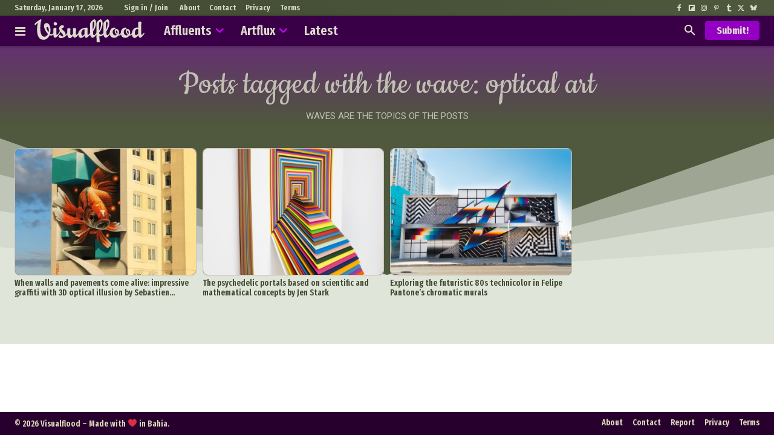

--- FILE ---
content_type: text/html; charset=UTF-8
request_url: https://visualflood.com/wave/optical-art
body_size: 41640
content:
<!doctype html >
<!--[if IE 8]>    <html class="ie8" lang="en"> <![endif]-->
<!--[if IE 9]>    <html class="ie9" lang="en"> <![endif]-->
<!--[if gt IE 8]><!--> <html lang="en-US"> <!--<![endif]-->
<head>
    
    <meta charset="UTF-8" />
    <meta name="viewport" content="width=device-width, initial-scale=1.0">
    <link rel="pingback" href="https://visualflood.com/xmlrpc.php" />
    <meta name='robots' content='noindex, follow' />
<script type="text/javascript">
/* <![CDATA[ */
window.koko_analytics = {"url":"https:\/\/visualflood.com\/koko-analytics-collect.php","site_url":"https:\/\/visualflood.com","post_id":0,"path":"\/wave\/optical-art","method":"cookie","use_cookie":true};
/* ]]> */
</script>

	<!-- This site is optimized with the Yoast SEO plugin v26.7 - https://yoast.com/wordpress/plugins/seo/ -->
	<title>optical art on Visualflood</title>
	<meta name="description" content="Get inspired by optical art on Visualflood." />
	<meta property="og:locale" content="en_US" />
	<meta property="og:type" content="article" />
	<meta property="og:title" content="optical art on Visualflood" />
	<meta property="og:description" content="Get inspired by optical art on Visualflood." />
	<meta property="og:url" content="https://visualflood.com/wave/optical-art" />
	<meta property="og:site_name" content="Visualflood" />
	<meta property="og:image" content="https://visualflood.com/wp-content/uploads/2024/03/visualflood-river-banner-2024-moussescript-regular-1260x466-1.jpg" />
	<meta property="og:image:width" content="1260" />
	<meta property="og:image:height" content="466" />
	<meta property="og:image:type" content="image/jpeg" />
	<meta name="twitter:card" content="summary_large_image" />
	<meta name="twitter:site" content="@visualfloodmag" />
	<script type="application/ld+json" class="yoast-schema-graph">{"@context":"https://schema.org","@graph":[{"@type":"CollectionPage","@id":"https://visualflood.com/wave/optical-art","url":"https://visualflood.com/wave/optical-art","name":"optical art on Visualflood","isPartOf":{"@id":"https://visualflood.com/#website"},"primaryImageOfPage":{"@id":"https://visualflood.com/wave/optical-art#primaryimage"},"image":{"@id":"https://visualflood.com/wave/optical-art#primaryimage"},"thumbnailUrl":"https://visualflood.com/wp-content/uploads/2024/03/impressive-graffiti-with-optical-illusion-by-sebastien-sweo-and-nikita-13.jpeg","description":"Get inspired by optical art on Visualflood.","breadcrumb":{"@id":"https://visualflood.com/wave/optical-art#breadcrumb"},"inLanguage":"en-US"},{"@type":"ImageObject","inLanguage":"en-US","@id":"https://visualflood.com/wave/optical-art#primaryimage","url":"https://visualflood.com/wp-content/uploads/2024/03/impressive-graffiti-with-optical-illusion-by-sebastien-sweo-and-nikita-13.jpeg","contentUrl":"https://visualflood.com/wp-content/uploads/2024/03/impressive-graffiti-with-optical-illusion-by-sebastien-sweo-and-nikita-13.jpeg","width":1260,"height":1575,"caption":"Impressive Graffiti With Optical Illusion By Sebastien Sweo And Nikita (13)"},{"@type":"BreadcrumbList","@id":"https://visualflood.com/wave/optical-art#breadcrumb","itemListElement":[{"@type":"ListItem","position":1,"name":"Home","item":"https://visualflood.com/"},{"@type":"ListItem","position":2,"name":"optical art"}]},{"@type":"WebSite","@id":"https://visualflood.com/#website","url":"https://visualflood.com/","name":"Visualflood","description":"Your Daily-Inspiration Source: Art, Craft, and Design","publisher":{"@id":"https://visualflood.com/#organization"},"alternateName":"VF","potentialAction":[{"@type":"SearchAction","target":{"@type":"EntryPoint","urlTemplate":"https://visualflood.com/?s={search_term_string}"},"query-input":{"@type":"PropertyValueSpecification","valueRequired":true,"valueName":"search_term_string"}}],"inLanguage":"en-US"},{"@type":"Organization","@id":"https://visualflood.com/#organization","name":"Visualflood","alternateName":"VF","url":"https://visualflood.com/","logo":{"@type":"ImageObject","inLanguage":"en-US","@id":"https://visualflood.com/#/schema/logo/image/","url":"https://visualflood.com/wp-content/uploads/2022/09/visualflood-favicon-2022.png","contentUrl":"https://visualflood.com/wp-content/uploads/2022/09/visualflood-favicon-2022.png","width":512,"height":512,"caption":"Visualflood"},"image":{"@id":"https://visualflood.com/#/schema/logo/image/"},"sameAs":["https://www.facebook.com/visualflood","https://x.com/visualfloodmag","https://www.instagram.com/visualflood","https://www.pinterest.com/visualflood","https://ello.co/visualflood","https://www.reddit.com/user/visualflood","https://visualflood.tumblr.com","https://bsky.app/profile/visualflood.com"]}]}</script>
	<!-- / Yoast SEO plugin. -->


<link rel='dns-prefetch' href='//fonts.googleapis.com' />
<!-- visualflood.com is managing ads with Advanced Ads 2.0.16 – https://wpadvancedads.com/ --><script id="visua-ready">
			window.advanced_ads_ready=function(e,a){a=a||"complete";var d=function(e){return"interactive"===a?"loading"!==e:"complete"===e};d(document.readyState)?e():document.addEventListener("readystatechange",(function(a){d(a.target.readyState)&&e()}),{once:"interactive"===a})},window.advanced_ads_ready_queue=window.advanced_ads_ready_queue||[];		</script>
		<style id='wp-img-auto-sizes-contain-inline-css' type='text/css'>
img:is([sizes=auto i],[sizes^="auto," i]){contain-intrinsic-size:3000px 1500px}
/*# sourceURL=wp-img-auto-sizes-contain-inline-css */
</style>
<link rel='stylesheet' id='dashicons-css' href='https://visualflood.com/wp-includes/css/dashicons.min.css?ver=722d8aa09033d843395d42aa194f4388' type='text/css' media='all' />
<link rel='stylesheet' id='post-views-counter-frontend-css' href='https://visualflood.com/wp-content/plugins/post-views-counter/css/frontend.css?ver=1.7.0' type='text/css' media='all' />
<style id='classic-theme-styles-inline-css' type='text/css'>
/*! This file is auto-generated */
.wp-block-button__link{color:#fff;background-color:#32373c;border-radius:9999px;box-shadow:none;text-decoration:none;padding:calc(.667em + 2px) calc(1.333em + 2px);font-size:1.125em}.wp-block-file__button{background:#32373c;color:#fff;text-decoration:none}
/*# sourceURL=/wp-includes/css/classic-themes.min.css */
</style>
<link rel='stylesheet' id='likebtn_style-css' href='https://visualflood.com/wp-content/plugins/likebtn-like-button/public/css/style.css?ver=722d8aa09033d843395d42aa194f4388' type='text/css' media='all' />
<link rel='stylesheet' id='td-plugin-multi-purpose-css' href='https://visualflood.com/wp-content/plugins/td-composer/td-multi-purpose/style.css?ver=9c5a7338c90cbd82cb580e34cffb127f' type='text/css' media='all' />
<link rel='stylesheet' id='google-fonts-style-css' href='https://fonts.googleapis.com/css?family=Open+Sans%3A400%2C100%2C100italic%2C200%2C200italic%2C300%2C300italic%2C400italic%2C500%2C500italic%2C600%2C600italic%2C700%2C700italic%2C800%2C800italic%2C900%2C900italic%7CRoboto%3A400%2C100%2C100italic%2C200%2C200italic%2C300%2C300italic%2C400italic%2C500%2C500italic%2C600%2C600italic%2C700%2C700italic%2C800%2C800italic%2C900%2C900italic%7CAsap+Condensed%3A400%2C100%2C100italic%2C200%2C200italic%2C300%2C300italic%2C400italic%2C500%2C500italic%2C600%2C600italic%2C700%2C700italic%2C800%2C800italic%2C900%2C900italic%7CFira+Sans+Extra+Condensed%3A400%2C100%2C100italic%2C200%2C200italic%2C300%2C300italic%2C400italic%2C500%2C500italic%2C600%2C600italic%2C700%2C700italic%2C800%2C800italic%2C900%2C900italic%7CBitter%3A400%2C100%2C100italic%2C200%2C200italic%2C300%2C300italic%2C400italic%2C500%2C500italic%2C600%2C600italic%2C700%2C700italic%2C800%2C800italic%2C900%2C900italic%7COpen+Sans%3A400%2C600%2C700%2C100%2C100italic%2C200%2C200italic%2C300%2C300italic%2C400italic%2C500%2C500italic%2C600italic%2C700italic%2C800%2C800italic%2C900%2C900italic%7CRoboto%3A400%2C600%2C700%2C100%2C100italic%2C200%2C200italic%2C300%2C300italic%2C400italic%2C500%2C500italic%2C600italic%2C700italic%2C800%2C800italic%2C900%2C900italic%7CFira+Sans+Extra+Condensed%3A600%2C700%2C400%2C500%7CRoboto%3A900%2C400%7CBig+Shoulders+Text%3A400%7CMontserrat%3A400%7CCookie%3A500%2C400&#038;display=swap&#038;ver=12.7.4' type='text/css' media='all' />
<link rel='stylesheet' id='font_awesome-css' href='https://visualflood.com/wp-content/plugins/td-composer/assets/fonts/font-awesome/font-awesome.css?ver=9c5a7338c90cbd82cb580e34cffb127f' type='text/css' media='all' />
<link rel='stylesheet' id='td-theme-css' href='https://visualflood.com/wp-content/themes/Newspaper/style.css?ver=1768414766' type='text/css' media='all' />

<link rel='stylesheet' id='td-legacy-framework-front-style-css' href='https://visualflood.com/wp-content/plugins/td-composer/legacy/Newspaper/assets/css/td_legacy_main.css?ver=9c5a7338c90cbd82cb580e34cffb127f' type='text/css' media='all' />
<link rel='stylesheet' id='td-standard-pack-framework-front-style-css' href='https://visualflood.com/wp-content/plugins/td-standard-pack/Newspaper/assets/css/td_standard_pack_main.css?ver=1314111a2e147bac488ccdd97e4704ff' type='text/css' media='all' />
<link rel='stylesheet' id='tdb_style_cloud_templates_front-css' href='https://visualflood.com/wp-content/plugins/td-cloud-library/assets/css/tdb_main.css?ver=496e217dc78570a2932146e73f7c4a14' type='text/css' media='all' />
<script type="text/javascript" id="likebtn_frontend-js-extra">
/* <![CDATA[ */
var likebtn_eh_data = {"ajaxurl":"https://visualflood.com/wp-admin/admin-ajax.php","security":"fff3750c7b"};
//# sourceURL=likebtn_frontend-js-extra
/* ]]> */
</script>
<script type="text/javascript" src="https://visualflood.com/wp-content/plugins/likebtn-like-button/public/js/frontend.js?ver=722d8aa09033d843395d42aa194f4388" id="likebtn_frontend-js"></script>
<script type="text/javascript" src="https://visualflood.com/wp-includes/js/jquery/jquery.min.js?ver=3.7.1" id="jquery-core-js"></script>
<script type="text/javascript" src="https://visualflood.com/wp-includes/js/jquery/jquery-migrate.min.js?ver=3.4.1" id="jquery-migrate-js"></script>
<link rel="https://api.w.org/" href="https://visualflood.com/wp-json/" /><link rel="alternate" title="JSON" type="application/json" href="https://visualflood.com/wp-json/wp/v2/tags/275" /><link rel="EditURI" type="application/rsd+xml" title="RSD" href="https://visualflood.com/xmlrpc.php?rsd" />

    <script>
        window.tdb_global_vars = {"wpRestUrl":"https:\/\/visualflood.com\/wp-json\/","permalinkStructure":"\/post\/%postname%"};
        window.tdb_p_autoload_vars = {"isAjax":false,"isAdminBarShowing":false};
    </script>
    
    

    
	            <style id="tdb-global-fonts">
                
:root{--sans-serif:Lexend;--ev-accent-font:Fahkwang;--ev-primary-font:Plus Jakarta Sans;--global-font-1:Big Shoulders Text;--global-font-2:Roboto Slab;--global-font-3:Work Sans;--downtown-serif-font:Zilla Slab;--downtown-sans-serif-font:Red Hat Display;--today_news_default:Montserrat;--eastcoast-global:Jost;--eastcoast-accent:Smooch;}
            </style>
            <script>
  var _paq = window._paq = window._paq || [];
  /* tracker methods like "setCustomDimension" should be called before "trackPageView" */
  _paq.push(['trackPageView']);
  _paq.push(['enableLinkTracking']);
  (function() {
    var u="//matomo.visualflood.com/";
    _paq.push(['setTrackerUrl', u+'matomo.php']);
    _paq.push(['setSiteId', '1']);
    var d=document, g=d.createElement('script'), s=d.getElementsByTagName('script')[0];
    g.async=true; g.src=u+'matomo.js'; s.parentNode.insertBefore(g,s);
  })();
</script><style class="wpcode-css-snippet">:root {
  --main-color: #a505c1;
  --g1-blur-hd-bg-color: rgba(255, 255, 255, 0.50);
  --heading-font: Roboto Condensed;
}

/* ----- General ----- */
.tdi_52 > .wpb_wrapper {
  max-width: 300px !important;
}

a.td-admin-edit {
  border-radius: 6px 0 0;
}

.td_block_social_counter.td-social-style2 .td-sp:after,
.td_block_social_counter.td-social-style2 .td_social_button,
.td_block_social_counter.td-social-style2 .td_social_type .td-social-box {
  /* Social Widget border */
  border-color: #ccc3b3 !important;
}

.add-text-shadow {
  text-shadow: 1px 1px 2px rgba(0, 0, 0, 0.55);
}

/* --- Custom Color --- */
.td-header-style-5 .td-header-menu-wrap-full.td-container-wrap {
  background: #b1b1b1;
}

.td-header-wrap .black-menu .sf-menu > .current-menu-item > a,
.td-header-wrap .black-menu .sf-menu > .current-menu-ancestor > a,
.td-header-wrap .black-menu .sf-menu > .current-category-ancestor > a {
  background: rgb(241, 243, 244);
  background: linear-gradient(0deg, rgba(241, 243, 244, 1) 0%, #d0d0d0);
}

/* ----- Custom Scrollbar ----- */
/* width */
::-webkit-scrollbar {
  width: 6px;
}

/* Track */
::-webkit-scrollbar-track {
  background: #CFBDAD;
}

/* Handle */
::-webkit-scrollbar-thumb {
  background: #790097;
  border-radius: 0px;
}

/* Handle on hover */
::-webkit-scrollbar-thumb:hover {
  background: #555;
}

/* ----- Wrapper ----- */
@media (min-width: 1100px) {
  .td-header-top-menu,
  .td-header-style-5 .black-menu {
    padding: 0 0 0 5px;
  }
}

.td-load-more-wrap a {
  text-transform: uppercase;
  width: 100%;
}

/*.tdi_53 .td-module-thumb {
  border-radius: 50%;
}*/

::selection {
  /* Selector color */
  color: #F6F6F6;
  background: #720385;
}

::-moz-selection {
  /* Selector color for Firefox */
  color: #fff;
  background: var(--main-color);
}

.td_block_template_8 .td-block-title > *:before,
.td_block_template_8 .td-block-title > *:after {
  /* Header Border */
  height: 2px !important;
}

.single-post .tdc-row.td-stretch-content,
.single-article .tdc-row.td-stretch-content {
    max-width: 1240px;
}

.custom-header .result-msg,
.custom-header .tdb-aj-search,
.custom-header .tdb-horiz-menu ul,
.custom-header .tdb-drop-down-search-inner {
  overflow: hidden;
  border-radius: 0 0 4px 4px;
}

/* ----- Artflux Menu Color ----- */
.single-article .tdi_29 > .td-element-style:after,
.post-type-archive-article .tdi_29 > .td-element-style:after,
.single-article .tdi_114>.td-element-style:after,
.post-type-archive-article .tdi_65>.td-element-style:after {
  background-color: #1c2500 !important;
}

@media (max-width: 767px) {
	.single-article .tdi_4>.td-element-style:after,
	.post-type-archive-article .tdi_4>.td-element-style:after {
    background-color: #3d4c0e !important;
	}
}

/* ----- Border Radius ----- */
.td-medium-thumb,
.td-module-thumb,
.home-featured-grid .td-image-wrap,
.tdi_29,
.tdb-author-box,
.tdb_attachment_img img,
.wp-block-embed iframe {
  border-radius: 8px;
}

a.td-post-category {
  border-radius: 0 8px 0 8px;
}

.sf-menu ul {
  border-radius: 0 0 4px 4px;
}

.td-header-wrap #td-header-search {
  border-radius: 4px;
}

.td-header-wrap .td-drop-down-search .btn {
  border-radius: 0 4px 4px 0;
}

.td-header-wrap .td-aj-search-results .td-module-thumb {
  border-radius: 6px;
  overflow: hidden;
}

.header-search-wrap .td-drop-down-search:before {
  border-color: transparent transparent var(--main-color) transparent !important;
}

/* ---------- Pages ---------- */
.vf-custom-page img {
  width: 100%;
  border-radius: 8px;
}

ul.custom-post-list li {
  display: inline-block;
  background: #e2e2e2;
  border-radius: 4px;
  padding: 5px 10px;
  margin: 0px 5px 0 0;
}

/* ---------- Single ---------- */
.post-featured-image .tdb-featured-image-bg {
  filter: blur(6px);
}

.summary-box {
  border: 1px solid #c9c0b0;
  border-radius: 10px;
  padding: 0px 40px 10px;
  margin: 10px 0 !important;
}

@media (max-width: 767px) {
  .summary-box {
    padding: 0px 25px 10px;
  }
}

/* ----- Post Title ----- */
.post-title-decor .tdb-title-text {
  text-decoration: underline;
  text-decoration-color: #812093;
  text-decoration-thickness: 3px;
}

/* ----- Post Meta ----- */
.tdb_single_date,
.tdb_single_author {
  float: left !important;
}

.post-views {
  /* Post Views */
    color: #444;
    line-height: 1.0;
    float: left;
}

span.post-views-label,
.post-views.entry-meta > span.post-views-icon.dashicons {
  /* Post Views */
  font-size: 18px !important;
}

.post-views.entry-meta > span {
  /* Post Views */
  font-size: 14px;
}

/* Like Button */
.tdi_90 .td-fix-index {
  height: 0;
}

/* Comments */
#reply-title,
.logged-in-as {
  display: none;
}

.comment-form .submit {
  width: 100%;
}

/* -- Blockquote --- */
.tagdiv-type blockquote {
  text-align: left !important;
  margin: 0 0 20px 0 !important;
  padding-left: 0px !important;
}

blockquote {
  text-align: left !important;
}

blockquote p {
  text-decoration: underline;
  text-decoration-thickness: 2px;
  text-decoration-color: #9eb51c;
}

.tagdiv-type blockquote cite {
  display: none !important;
}

blockquote > cite::before {
  content: "\0020 \2015 \0020";
}

blockquote > cite::after {
  content: "\002E";
}

blockquote p::before,
blockquote p::after,
blockquote > cite::before,
blockquote > cite::after {
  color: initial;
}

/* ----- More Info ----- */
.main-column .tdb-block-inner p.more-info {
  font-family: Fira Sans Extra Condensed !important;
  font-weight: 500;
}

.more-info a,
.more-info a:hover {
  text-decoration: underline !important;
}

/* -- H3 -- */
.content-tune.tdb_single_content p + h3,
.content-tune.tdb_single_content blockquote + h3,
.content-tune.tdb_single_content figure + figure + h3,
.content-tune.tdb_single_content figure + h3,
.content-tune.tdb_single_content div + h3,
.content-tune.tdb_single_content ul + h3 {
  margin-top: 25px;
  margin-bottom: 10px;
  line-height: 26px;
}

/* --- Video Embed --- */
.wp-block-embed.is-type-video {
  margin-bottom: 16px !important;
}

/* --- Tag space --- */
.tag-custom-style li {
  margin-bottom: 2px;
}

/* -- Columns --*/
.td-post-content .wp-block-columns {
  gap: 1.1em;
  margin-bottom: 20px;
}

.wp-block-columns figure {
  margin-bottom: 0;
}

.td-post-content :where(.wp-block-columns.is-layout-flex) {
  gap: 21px;
}

/* ----- Blocks ----- */
.single .main-column .td-pulldown-size {
/* Single Block Title Underline */
  text-decoration: none;
  text-decoration-color: #94429a;
  padding: 7px 15px;
  border-radius: 50px;
}

.main-column .td-block-title {
    border: 1px solid #e0e0e0;
    border-radius: 8px;
    overflow: hidden;
}

.sidebar-column .td_block_template_4 .td-block-title,
.sidebar-column .td_block_template_15 .td-block-title {
  margin-bottom: 10px;
}

.main-column .td_block_wrap .td-load-more-wrap {
  margin-top: 10px;
}

.feed-block .td-module-thumb {
  /* thumb border and background */
  border: 1px solid #ccc3b3;
  background: #6c7761;
}

.feed-block h2 {
  margin-bottom: 20px !important;
}

.home-featured-grid .td-meta-info-container {
  /* personified class */
  padding: 18px !important;
}

.home-featured-grid a,
.home-featured-grid .td-post-date {
  color: #e9e5d4 !important;
}

.home-featured-grid .td-editor-date {
  display: none;
}

.feed-block .td_module_flex_1 .td-category-pos-image .td-post-category:not(.td-post-extra-category) {
  left: 1px !important;
  bottom: 1px !important;
}

/* ----- Featured Posts ------ */
.featured-block .td-module-thumb {
  border: 3px solid #ded7bd;
}

.td_block_big_grid_fl_3 .td-big-grid-post {
  padding-top: 33% !important;
}

@media (max-width: 767px) {
  .featured-block .td-module-thumb {
    border: 0;
  }
  .home-featured-grid .td-image-wrap {
    border-radius: 0;
  }
  .td_block_big_grid_fl_3 .td-big-grid-post {
    padding-top: 80% !important;
  }
  .featured-block .td_module_wrap {
    margin-bottom: 5px !important;
  }
}

/* ----- Article Paragraph ----- */
.td-post-content p {
  margin-bottom: 20px;
}

/* ----- Article Images ----- */
.size-full img,
.tagdiv-type figure img {
  width: 100% !important;
  border-radius: 8px !important;
  border: 1px solid #ccc3b3;
  background: #f1f3f4 !important;
}

@media (max-width: 767px) {
	
	.size-full img,
	.tagdiv-type figure img {
	width: 100% !important;
	border-radius: 0 !important;
	border-left: 0 !important;
	border-right: 0 !important;
	background: #f1f3f4 !important;
	}
	.wp-block-image.size-full {
    margin-left: -20px !important;
    margin-right: -20px !important;
	margin-bottom: 5px !important;
	}
	.wp-block-image figcaption {
    background: rgb(0 0 0 / 10%);
    border-radius: 0 0 4px 4px;
    padding: 4px 15px 6px;
    margin: 0 10px !important;
    line-height: 1.2em;
    }
	.content-tune.tdb_single_content p + h3, 
	.content-tune.tdb_single_content blockquote + h3, 
	.content-tune.tdb_single_content figure + figure + h3, 
	.content-tune.tdb_single_content figure + h3, 
	.content-tune.tdb_single_content div + h3, 
	.content-tune.tdb_single_content ul + h3 {
    margin-top: 10px;
    margin-bottom: 3px;
	}
	
}

/* ----- Article Videos ----- */
.tdb_single_content .wp-block-video {
  border-radius: 10px;
  overflow: hidden;
  margin-bottom: 21px;
}

/* Author Box */
/*.main-column .tdb-author-box {
  border-top: 2px solid var(--main-color) !important;
}*/

/* ------- Labels ------- */
.post-type-label {
  margin-right: 0 !important;
  border-radius: 4px;
}

/* ------- Sidebar ------- */
.td-social-box {
  border-radius: 4px;
}

.td_social_type {
  background: #fffcf7;
  border: #ccc3b3;
  border-radius: 6px;
  margin-bottom: 5px !important;
}

.td_block_template_7 .td-block-title {
  margin-bottom: 15px !important;
  padding: 10px 0 0 !important;
}

.td_block_template_8 .td-block-title {
  margin-bottom: 10px !important;
}

/* ------- Block Titles ------- */
.td-block-title,
.td-block-title:after {
  border-radius: 8px;
}

/* ----- Scroll Up ----- */
.td-scroll-up {
  bottom: 15px !important;
  right: 15px !important;
  border-radius: 8px;
}

/* ----- Forminator ----- */
.forminator-checkbox-box {
  border-radius: 4px !important;
}

.forminator-button-submit {
  background-color: #85069b !important;
  border-radius: 6px !important;
  padding: 10px 15px !important;
}

/* ----- Like Button ----- */
/*.pld-like-dislike-wrap {
  display: block;
  text-align: center;
}
.pld-like-dislike-wrap .pld-common-wrap {
  background: #eee;
  border: 1px solid #ccc3b3;
  border-radius: 8px;
  padding: 5px 45px;
}
a.pld-like-dislike-trigger {
    font-size: 20px;
}*/

/* ----- Google AdSense ----- */
ins.adsbygoogle,
.adsbygoogle iframe,
.td-g-rec-id-sidebar iframe {
  border-radius: 10px;
  overflow: hidden;
}

.code-block {
  margin: 8px 0 21px !important;
  clear: both !important;
}

.code-block,
.code-block .adsbygoogle,
.visua-highlight-wrapper,
.visua-highlight-wrapper .adsbygoogle {
  min-height: 100px !important;
  background-color: #d7dccb !important;
  background: url(/wp-content/uploads/2025/02/advertisement-10.png) no-repeat center center;
  border-radius: 8px !important;
}
 
figure ~ figure ~ figure ~ div.custom-gallery-ad:last-child {
  display: none;
}

/*.tdb_single_content .adsbygoogle {
  margin: 8px 0 20px;
  clear: both;
  background-color: rgba(56, 43, 43, 0.13);
}*/

.post-ad-box-1 .adsbygoogle {
  margin-bottom: 15px !important;
}

.tax_drizzle .code-block-8 {
  display: none !important;
}

@media (max-width: 767px) {
  ins.adsbygoogle,
  .adsbygoogle iframe,
  .td-g-rec-id-sidebar iframe,
  .code-block,
  .code-block .adsbygoogle,
  .visua-highlight-wrapper,
  .visua-highlight-wrapper .adsbygoogle {
    border-radius: 0 !important;
  }

  .tdi_34 .adsbygoogle {
    margin-bottom: 15px !important;
  }
}</style><script>jQuery(document).ready(function($){
$( "*" )
.mouseenter(function() {
var title = $(this).attr("title");
$(this).attr("temp_title", title);
$(this).attr("title","");
})
.mouseleave(function() {
var title = $(this).attr("temp_title");
$(this).attr("title", title);
$(this).removeAttr("temp_title");
});
});</script>
<!-- JS generated by theme -->

<script type="text/javascript" id="td-generated-header-js">
    
    

	    var tdBlocksArray = []; //here we store all the items for the current page

	    // td_block class - each ajax block uses a object of this class for requests
	    function tdBlock() {
		    this.id = '';
		    this.block_type = 1; //block type id (1-234 etc)
		    this.atts = '';
		    this.td_column_number = '';
		    this.td_current_page = 1; //
		    this.post_count = 0; //from wp
		    this.found_posts = 0; //from wp
		    this.max_num_pages = 0; //from wp
		    this.td_filter_value = ''; //current live filter value
		    this.is_ajax_running = false;
		    this.td_user_action = ''; // load more or infinite loader (used by the animation)
		    this.header_color = '';
		    this.ajax_pagination_infinite_stop = ''; //show load more at page x
	    }

        // td_js_generator - mini detector
        ( function () {
            var htmlTag = document.getElementsByTagName("html")[0];

	        if ( navigator.userAgent.indexOf("MSIE 10.0") > -1 ) {
                htmlTag.className += ' ie10';
            }

            if ( !!navigator.userAgent.match(/Trident.*rv\:11\./) ) {
                htmlTag.className += ' ie11';
            }

	        if ( navigator.userAgent.indexOf("Edge") > -1 ) {
                htmlTag.className += ' ieEdge';
            }

            if ( /(iPad|iPhone|iPod)/g.test(navigator.userAgent) ) {
                htmlTag.className += ' td-md-is-ios';
            }

            var user_agent = navigator.userAgent.toLowerCase();
            if ( user_agent.indexOf("android") > -1 ) {
                htmlTag.className += ' td-md-is-android';
            }

            if ( -1 !== navigator.userAgent.indexOf('Mac OS X')  ) {
                htmlTag.className += ' td-md-is-os-x';
            }

            if ( /chrom(e|ium)/.test(navigator.userAgent.toLowerCase()) ) {
               htmlTag.className += ' td-md-is-chrome';
            }

            if ( -1 !== navigator.userAgent.indexOf('Firefox') ) {
                htmlTag.className += ' td-md-is-firefox';
            }

            if ( -1 !== navigator.userAgent.indexOf('Safari') && -1 === navigator.userAgent.indexOf('Chrome') ) {
                htmlTag.className += ' td-md-is-safari';
            }

            if( -1 !== navigator.userAgent.indexOf('IEMobile') ){
                htmlTag.className += ' td-md-is-iemobile';
            }

        })();

        var tdLocalCache = {};

        ( function () {
            "use strict";

            tdLocalCache = {
                data: {},
                remove: function (resource_id) {
                    delete tdLocalCache.data[resource_id];
                },
                exist: function (resource_id) {
                    return tdLocalCache.data.hasOwnProperty(resource_id) && tdLocalCache.data[resource_id] !== null;
                },
                get: function (resource_id) {
                    return tdLocalCache.data[resource_id];
                },
                set: function (resource_id, cachedData) {
                    tdLocalCache.remove(resource_id);
                    tdLocalCache.data[resource_id] = cachedData;
                }
            };
        })();

    
    
var td_viewport_interval_list=[{"limitBottom":767,"sidebarWidth":228},{"limitBottom":1018,"sidebarWidth":300},{"limitBottom":1140,"sidebarWidth":324}];
var td_animation_stack_effect="type3";
var tds_animation_stack=true;
var td_animation_stack_specific_selectors=".entry-thumb, img[class*=\"wp-image-\"], a.td-sml-link-to-image > img, .td-lazy-img";
var td_animation_stack_general_selectors=".td-animation-stack .entry-thumb, .post .entry-thumb, .post img[class*=\"wp-image-\"], a.td-sml-link-to-image > img, .td-animation-stack .td-lazy-img";
var tdc_is_installed="yes";
var tdc_domain_active=false;
var td_ajax_url="https:\/\/visualflood.com\/wp-admin\/admin-ajax.php?td_theme_name=Newspaper&v=12.7.4";
var td_get_template_directory_uri="https:\/\/visualflood.com\/wp-content\/plugins\/td-composer\/legacy\/common";
var tds_snap_menu="smart_snap_always";
var tds_logo_on_sticky="show_header_logo";
var tds_header_style="5";
var td_please_wait="Please wait...";
var td_email_user_pass_incorrect="User or password incorrect!";
var td_email_user_incorrect="Email or username incorrect!";
var td_email_incorrect="Email incorrect!";
var td_user_incorrect="Username incorrect!";
var td_email_user_empty="Email or username empty!";
var td_pass_empty="Pass empty!";
var td_pass_pattern_incorrect="Invalid Pass Pattern!";
var td_retype_pass_incorrect="Retyped Pass incorrect!";
var tds_more_articles_on_post_enable="";
var tds_more_articles_on_post_time_to_wait="";
var tds_more_articles_on_post_pages_distance_from_top=0;
var tds_captcha="";
var tds_theme_color_site_wide="#9300c4";
var tds_smart_sidebar="";
var tdThemeName="Newspaper";
var tdThemeNameWl="Newspaper";
var td_magnific_popup_translation_tPrev="Previous (Left arrow key)";
var td_magnific_popup_translation_tNext="Next (Right arrow key)";
var td_magnific_popup_translation_tCounter="%curr% of %total%";
var td_magnific_popup_translation_ajax_tError="The content from %url% could not be loaded.";
var td_magnific_popup_translation_image_tError="The image #%curr% could not be loaded.";
var tdBlockNonce="f8ccf4476e";
var tdMobileMenu="enabled";
var tdMobileSearch="enabled";
var tdDateNamesI18n={"month_names":["January","February","March","April","May","June","July","August","September","October","November","December"],"month_names_short":["Jan","Feb","Mar","Apr","May","Jun","Jul","Aug","Sep","Oct","Nov","Dec"],"day_names":["Sunday","Monday","Tuesday","Wednesday","Thursday","Friday","Saturday"],"day_names_short":["Sun","Mon","Tue","Wed","Thu","Fri","Sat"]};
var tdb_modal_confirm="Save";
var tdb_modal_cancel="Cancel";
var tdb_modal_confirm_alt="Yes";
var tdb_modal_cancel_alt="No";
var td_deploy_mode="deploy";
var td_ad_background_click_link="";
var td_ad_background_click_target="";
</script>


<!-- Header style compiled by theme -->



<link rel="icon" href="https://visualflood.com/wp-content/uploads/2024/10/cropped-Visualflood-favicon-2024-4-150x150.png" sizes="32x32" />
<link rel="icon" href="https://visualflood.com/wp-content/uploads/2024/10/cropped-Visualflood-favicon-2024-4-300x300.png" sizes="192x192" />
<link rel="apple-touch-icon" href="https://visualflood.com/wp-content/uploads/2024/10/cropped-Visualflood-favicon-2024-4-300x300.png" />
<meta name="msapplication-TileImage" content="https://visualflood.com/wp-content/uploads/2024/10/cropped-Visualflood-favicon-2024-4-300x300.png" />

<!-- BEGIN Analytics Insights v6.3.12 - https://wordpress.org/plugins/analytics-insights/ -->
<script async src="https://www.googletagmanager.com/gtag/js?id=G-7QTVVSKCHC"></script>
<script>
  window.dataLayer = window.dataLayer || [];
  function gtag(){dataLayer.push(arguments);}
  gtag('js', new Date());
  gtag('config', 'G-7QTVVSKCHC');
  if (window.performance) {
    var timeSincePageLoad = Math.round(performance.now());
    gtag('event', 'timing_complete', {
      'name': 'load',
      'value': timeSincePageLoad,
      'event_category': 'JS Dependencies'
    });
  }
</script>
<!-- END Analytics Insights -->

<!-- Button style compiled by theme -->



	<style id="td-inline-css-aggregated">@media (max-width:767px){.td-header-desktop-wrap{display:none}}@media (min-width:767px){.td-header-mobile-wrap{display:none}}:root{--cs-bg-grey:#f8f5f4;--cs-shadow:#e8e8e8;--cs-black:#0d1f2d;--cs-red:#FF9334;--cs-blue:#2639e2;--cs-dark-blue:#1a28a3;--cs-grey:#e0dcd4;--cs-white:#FFFFFF;--cs-text-grey:#A7AFB5;--cs-bg-grey2:#F9F9F9;--cs-light-blue:#569DFF;--cs-text-dark-grey:#787E84;--ev-black:#0c1b1a;--ev-white:#FFFFFF;--ev-primary:#38EBE7;--ev-accent:#47cac5;--ev-primary-light:#B0F7F3;--ev-alternate:#8fdbd9;--ev-bg-grey:#f3f4f6;--ev-bg-grey-alt:#eaecee;--ev-bg-grey-neutral:#dbdcdf;--ev-blue-1:#7AB3ED;--ev-blue-2:#b5d6f7;--ev-rose-1:#f7c4c1;--ev-rose-2:#e5847f;--ev-dark-1:#3B6F6C;--ev-dark-2:#183533;--accent-color-1:#E04040;--accent-color-2:#F35858;--base-color-1:#000000;--light-color-1:#EDEDED;--downtown-accent:#EDB500;--downtown-accent-light:#ffd13a;--downtown-accent-titles:#444444;--downtown-menu-bg:#01175e;--downtown-menu-bg-light:#0a2472;--center-demo-1:#11B494;--center-demo-2:#099F8A;--today-news-dark-bg:#000000;--today-news-accent:#CE0000;--today-news-white:#FFFFFF;--today-news-white-transparent:rgba(255,255,255,0.75);--today-news-white-transparent2:rgba(255,255,255,0.1);--today-news-dark-gray:#222222;--today-news-light-gray:#d8d8d8;--eastcoastcheck-primary:#ffc03a;--eastcoastcheck-accent:#d2930b;--eastcoastcheck-black:#131d23;--eastcoastcheck-darkgrey:#4D5860;--eastcoastcheck-bluegrey:#abb8c0;--eastcoastcheck-grey:#e6eaed;--eastcoastcheck-lightgrey:#FBFBFB;--eastcoastcheck-white:#FFFFFF;--eastcoastcheck-bluegrey2:#5d7e93;--doc-custom-color-1:#3A454E;--doc-custom-color-2:#2cc8b3;--doc-custom-color-3:#9BA1A8;--doc-custom-color-4:#eff3f4;--doc-custom-color-5:#f7f9f9}ul.sf-menu>.menu-item>a{font-family:"Asap Condensed";font-size:22px;font-weight:bold;text-transform:none}.sf-menu ul .menu-item a{font-family:"Asap Condensed";font-size:20px;line-height:14px;font-weight:600}.td-mobile-content .td-mobile-main-menu>li>a{font-family:"Fira Sans Extra Condensed";font-size:24px;line-height:18px;font-weight:600}.td-mobile-content .sub-menu a{font-family:"Fira Sans Extra Condensed";font-size:18px;line-height:16px;font-weight:600}.td-header-wrap .td-logo-text-container .td-logo-text{line-height:55px}#td-mobile-nav,#td-mobile-nav .wpb_button,.td-search-wrap-mob{font-family:"Fira Sans Extra Condensed"}.td-page-title,.td-category-title-holder .td-page-title{font-family:Bitter;font-weight:bold}.td-page-content h2,.wpb_text_column h2{font-family:Bitter}.td-page-content h3,.wpb_text_column h3{font-family:Bitter}body,p{font-family:Roboto}.white-popup-block,.white-popup-block .wpb_button{font-family:Roboto}:root{--td_theme_color:#9300c4;--td_slider_text:rgba(147,0,196,0.7);--td_container_transparent:transparent;--td_mobile_menu_color:#63007a;--td_mobile_gradient_one_mob:#42006b;--td_mobile_gradient_two_mob:#9300c4;--td_mobile_text_active_color:#a8bc60;--td_default_google_font_1:"Open Sans";--td_default_google_font_2:Roboto;--td_login_gradient_one:#a505c1;--td_login_gradient_two:rgba(66,189,205,0.8)}.td-header-style-12 .td-header-menu-wrap-full,.td-header-style-12 .td-affix,.td-grid-style-1.td-hover-1 .td-big-grid-post:hover .td-post-category,.td-grid-style-5.td-hover-1 .td-big-grid-post:hover .td-post-category,.td_category_template_3 .td-current-sub-category,.td_category_template_8 .td-category-header .td-category a.td-current-sub-category,.td_category_template_4 .td-category-siblings .td-category a:hover,.td_block_big_grid_9.td-grid-style-1 .td-post-category,.td_block_big_grid_9.td-grid-style-5 .td-post-category,.td-grid-style-6.td-hover-1 .td-module-thumb:after,.tdm-menu-active-style5 .td-header-menu-wrap .sf-menu>.current-menu-item>a,.tdm-menu-active-style5 .td-header-menu-wrap .sf-menu>.current-menu-ancestor>a,.tdm-menu-active-style5 .td-header-menu-wrap .sf-menu>.current-category-ancestor>a,.tdm-menu-active-style5 .td-header-menu-wrap .sf-menu>li>a:hover,.tdm-menu-active-style5 .td-header-menu-wrap .sf-menu>.sfHover>a{background-color:#9300c4}.td_mega_menu_sub_cats .cur-sub-cat,.td-mega-span h3 a:hover,.td_mod_mega_menu:hover .entry-title a,.header-search-wrap .result-msg a:hover,.td-header-top-menu .td-drop-down-search .td_module_wrap:hover .entry-title a,.td-header-top-menu .td-icon-search:hover,.td-header-wrap .result-msg a:hover,.top-header-menu li a:hover,.top-header-menu .current-menu-item>a,.top-header-menu .current-menu-ancestor>a,.top-header-menu .current-category-ancestor>a,.td-social-icon-wrap>a:hover,.td-header-sp-top-widget .td-social-icon-wrap a:hover,.td_mod_related_posts:hover h3>a,.td-post-template-11 .td-related-title .td-related-left:hover,.td-post-template-11 .td-related-title .td-related-right:hover,.td-post-template-11 .td-related-title .td-cur-simple-item,.td-post-template-11 .td_block_related_posts .td-next-prev-wrap a:hover,.td-category-header .td-pulldown-category-filter-link:hover,.td-category-siblings .td-subcat-dropdown a:hover,.td-category-siblings .td-subcat-dropdown a.td-current-sub-category,.footer-text-wrap .footer-email-wrap a,.footer-social-wrap a:hover,.td_module_17 .td-read-more a:hover,.td_module_18 .td-read-more a:hover,.td_module_19 .td-post-author-name a:hover,.td-pulldown-syle-2 .td-subcat-dropdown:hover .td-subcat-more span,.td-pulldown-syle-2 .td-subcat-dropdown:hover .td-subcat-more i,.td-pulldown-syle-3 .td-subcat-dropdown:hover .td-subcat-more span,.td-pulldown-syle-3 .td-subcat-dropdown:hover .td-subcat-more i,.tdm-menu-active-style3 .tdm-header.td-header-wrap .sf-menu>.current-category-ancestor>a,.tdm-menu-active-style3 .tdm-header.td-header-wrap .sf-menu>.current-menu-ancestor>a,.tdm-menu-active-style3 .tdm-header.td-header-wrap .sf-menu>.current-menu-item>a,.tdm-menu-active-style3 .tdm-header.td-header-wrap .sf-menu>.sfHover>a,.tdm-menu-active-style3 .tdm-header.td-header-wrap .sf-menu>li>a:hover{color:#9300c4}.td-mega-menu-page .wpb_content_element ul li a:hover,.td-theme-wrap .td-aj-search-results .td_module_wrap:hover .entry-title a,.td-theme-wrap .header-search-wrap .result-msg a:hover{color:#9300c4!important}.td_category_template_8 .td-category-header .td-category a.td-current-sub-category,.td_category_template_4 .td-category-siblings .td-category a:hover,.tdm-menu-active-style4 .tdm-header .sf-menu>.current-menu-item>a,.tdm-menu-active-style4 .tdm-header .sf-menu>.current-menu-ancestor>a,.tdm-menu-active-style4 .tdm-header .sf-menu>.current-category-ancestor>a,.tdm-menu-active-style4 .tdm-header .sf-menu>li>a:hover,.tdm-menu-active-style4 .tdm-header .sf-menu>.sfHover>a{border-color:#9300c4}.td-header-wrap .td-header-top-menu-full,.td-header-wrap .top-header-menu .sub-menu,.tdm-header-style-1.td-header-wrap .td-header-top-menu-full,.tdm-header-style-1.td-header-wrap .top-header-menu .sub-menu,.tdm-header-style-2.td-header-wrap .td-header-top-menu-full,.tdm-header-style-2.td-header-wrap .top-header-menu .sub-menu,.tdm-header-style-3.td-header-wrap .td-header-top-menu-full,.tdm-header-style-3.td-header-wrap .top-header-menu .sub-menu{background-color:#63007a}.td-header-style-8 .td-header-top-menu-full{background-color:transparent}.td-header-style-8 .td-header-top-menu-full .td-header-top-menu{background-color:#63007a;padding-left:15px;padding-right:15px}.td-header-wrap .td-header-top-menu-full .td-header-top-menu,.td-header-wrap .td-header-top-menu-full{border-bottom:none}.td-header-top-menu,.td-header-top-menu a,.td-header-wrap .td-header-top-menu-full .td-header-top-menu,.td-header-wrap .td-header-top-menu-full a,.td-header-style-8 .td-header-top-menu,.td-header-style-8 .td-header-top-menu a,.td-header-top-menu .td-drop-down-search .entry-title a{color:#ffffff}.top-header-menu .current-menu-item>a,.top-header-menu .current-menu-ancestor>a,.top-header-menu .current-category-ancestor>a,.top-header-menu li a:hover,.td-header-sp-top-widget .td-icon-search:hover{color:#e665f2}.td-header-wrap .td-header-sp-top-widget .td-icon-font,.td-header-style-7 .td-header-top-menu .td-social-icon-wrap .td-icon-font{color:#ffffff}.td-header-wrap .td-header-sp-top-widget i.td-icon-font:hover{color:#e665f2}.td-header-wrap .td-header-menu-wrap-full,.td-header-menu-wrap.td-affix,.td-header-style-3 .td-header-main-menu,.td-header-style-3 .td-affix .td-header-main-menu,.td-header-style-4 .td-header-main-menu,.td-header-style-4 .td-affix .td-header-main-menu,.td-header-style-8 .td-header-menu-wrap.td-affix,.td-header-style-8 .td-header-top-menu-full{background-color:#ffffff}.td-boxed-layout .td-header-style-3 .td-header-menu-wrap,.td-boxed-layout .td-header-style-4 .td-header-menu-wrap,.td-header-style-3 .td_stretch_content .td-header-menu-wrap,.td-header-style-4 .td_stretch_content .td-header-menu-wrap{background-color:#ffffff!important}@media (min-width:1019px){.td-header-style-1 .td-header-sp-recs,.td-header-style-1 .td-header-sp-logo{margin-bottom:28px}}@media (min-width:768px) and (max-width:1018px){.td-header-style-1 .td-header-sp-recs,.td-header-style-1 .td-header-sp-logo{margin-bottom:14px}}.td-header-style-7 .td-header-top-menu{border-bottom:none}.sf-menu>.current-menu-item>a:after,.sf-menu>.current-menu-ancestor>a:after,.sf-menu>.current-category-ancestor>a:after,.sf-menu>li:hover>a:after,.sf-menu>.sfHover>a:after,.td_block_mega_menu .td-next-prev-wrap a:hover,.td-mega-span .td-post-category:hover,.td-header-wrap .black-menu .sf-menu>li>a:hover,.td-header-wrap .black-menu .sf-menu>.current-menu-ancestor>a,.td-header-wrap .black-menu .sf-menu>.sfHover>a,.td-header-wrap .black-menu .sf-menu>.current-menu-item>a,.td-header-wrap .black-menu .sf-menu>.current-menu-ancestor>a,.td-header-wrap .black-menu .sf-menu>.current-category-ancestor>a,.tdm-menu-active-style5 .tdm-header .td-header-menu-wrap .sf-menu>.current-menu-item>a,.tdm-menu-active-style5 .tdm-header .td-header-menu-wrap .sf-menu>.current-menu-ancestor>a,.tdm-menu-active-style5 .tdm-header .td-header-menu-wrap .sf-menu>.current-category-ancestor>a,.tdm-menu-active-style5 .tdm-header .td-header-menu-wrap .sf-menu>li>a:hover,.tdm-menu-active-style5 .tdm-header .td-header-menu-wrap .sf-menu>.sfHover>a{background-color:#f1f3f4}.td_block_mega_menu .td-next-prev-wrap a:hover,.tdm-menu-active-style4 .tdm-header .sf-menu>.current-menu-item>a,.tdm-menu-active-style4 .tdm-header .sf-menu>.current-menu-ancestor>a,.tdm-menu-active-style4 .tdm-header .sf-menu>.current-category-ancestor>a,.tdm-menu-active-style4 .tdm-header .sf-menu>li>a:hover,.tdm-menu-active-style4 .tdm-header .sf-menu>.sfHover>a{border-color:#f1f3f4}.header-search-wrap .td-drop-down-search:before{border-color:transparent transparent #f1f3f4 transparent}.td_mega_menu_sub_cats .cur-sub-cat,.td_mod_mega_menu:hover .entry-title a,.td-theme-wrap .sf-menu ul .td-menu-item>a:hover,.td-theme-wrap .sf-menu ul .sfHover>a,.td-theme-wrap .sf-menu ul .current-menu-ancestor>a,.td-theme-wrap .sf-menu ul .current-category-ancestor>a,.td-theme-wrap .sf-menu ul .current-menu-item>a,.tdm-menu-active-style3 .tdm-header.td-header-wrap .sf-menu>.current-menu-item>a,.tdm-menu-active-style3 .tdm-header.td-header-wrap .sf-menu>.current-menu-ancestor>a,.tdm-menu-active-style3 .tdm-header.td-header-wrap .sf-menu>.current-category-ancestor>a,.tdm-menu-active-style3 .tdm-header.td-header-wrap .sf-menu>li>a:hover,.tdm-menu-active-style3 .tdm-header.td-header-wrap .sf-menu>.sfHover>a{color:#f1f3f4}.td-header-wrap .td-header-menu-wrap .sf-menu>li>a,.td-header-wrap .td-header-menu-social .td-social-icon-wrap a,.td-header-style-4 .td-header-menu-social .td-social-icon-wrap i,.td-header-style-5 .td-header-menu-social .td-social-icon-wrap i,.td-header-style-6 .td-header-menu-social .td-social-icon-wrap i,.td-header-style-12 .td-header-menu-social .td-social-icon-wrap i,.td-header-wrap .header-search-wrap #td-header-search-button .td-icon-search{color:#3a0047}.td-header-wrap .td-header-menu-social+.td-search-wrapper #td-header-search-button:before{background-color:#3a0047}ul.sf-menu>.td-menu-item>a,.td-theme-wrap .td-header-menu-social{font-family:"Asap Condensed";font-size:22px;font-weight:bold;text-transform:none}.sf-menu ul .td-menu-item a{font-family:"Asap Condensed";font-size:20px;line-height:14px;font-weight:600}.td-header-menu-wrap.td-affix,.td-header-style-3 .td-affix .td-header-main-menu,.td-header-style-4 .td-affix .td-header-main-menu,.td-header-style-8 .td-header-menu-wrap.td-affix{background-color:#ffffff}.td-header-wrap .td-header-menu-social .td-social-icon-wrap:hover i{color:#a505c1}.td-theme-wrap .td-mega-span h3 a{color:#230328}.td-theme-wrap .td_mod_mega_menu:hover .entry-title a,.td-theme-wrap .sf-menu .td_mega_menu_sub_cats .cur-sub-cat{color:#a505c1}.td-theme-wrap .sf-menu .td-mega-menu .td-post-category:hover,.td-theme-wrap .td-mega-menu .td-next-prev-wrap a:hover{background-color:#a505c1}.td-theme-wrap .td-mega-menu .td-next-prev-wrap a:hover{border-color:#a505c1}.td-theme-wrap .td-aj-search-results .td-module-title a,.td-theme-wrap #td-header-search,.td-theme-wrap .header-search-wrap .result-msg a{color:#230328}.td-theme-wrap .header-search-wrap .td-drop-down-search .btn{background-color:#230328}.td-theme-wrap .header-search-wrap .td-drop-down-search .btn:hover,.td-theme-wrap .td-aj-search-results .td_module_wrap:hover .entry-title a,.td-theme-wrap .header-search-wrap .result-msg a:hover{color:#a505c1!important}.td-banner-wrap-full,.td-header-style-11 .td-logo-wrap-full{background-color:#a505c1}.td-header-style-11 .td-logo-wrap-full{border-bottom:0}@media (min-width:1019px){.td-header-style-2 .td-header-sp-recs,.td-header-style-5 .td-a-rec-id-header>div,.td-header-style-5 .td-g-rec-id-header>.adsbygoogle,.td-header-style-6 .td-a-rec-id-header>div,.td-header-style-6 .td-g-rec-id-header>.adsbygoogle,.td-header-style-7 .td-a-rec-id-header>div,.td-header-style-7 .td-g-rec-id-header>.adsbygoogle,.td-header-style-8 .td-a-rec-id-header>div,.td-header-style-8 .td-g-rec-id-header>.adsbygoogle,.td-header-style-12 .td-a-rec-id-header>div,.td-header-style-12 .td-g-rec-id-header>.adsbygoogle{margin-bottom:24px!important}}@media (min-width:768px) and (max-width:1018px){.td-header-style-2 .td-header-sp-recs,.td-header-style-5 .td-a-rec-id-header>div,.td-header-style-5 .td-g-rec-id-header>.adsbygoogle,.td-header-style-6 .td-a-rec-id-header>div,.td-header-style-6 .td-g-rec-id-header>.adsbygoogle,.td-header-style-7 .td-a-rec-id-header>div,.td-header-style-7 .td-g-rec-id-header>.adsbygoogle,.td-header-style-8 .td-a-rec-id-header>div,.td-header-style-8 .td-g-rec-id-header>.adsbygoogle,.td-header-style-12 .td-a-rec-id-header>div,.td-header-style-12 .td-g-rec-id-header>.adsbygoogle{margin-bottom:14px!important}}.td-header-wrap .td-logo-text-container .td-logo-text{color:#ffffff}.td-theme-wrap .sf-menu .td-normal-menu .sub-menu{background-color:#f1f3f4}.td-theme-wrap .sf-menu .td-normal-menu .sub-menu .td-menu-item>a{color:#3a0047}.td-theme-wrap .sf-menu .td-normal-menu .td-menu-item>a:hover,.td-theme-wrap .sf-menu .td-normal-menu .sfHover>a,.td-theme-wrap .sf-menu .td-normal-menu .current-menu-ancestor>a,.td-theme-wrap .sf-menu .td-normal-menu .current-category-ancestor>a,.td-theme-wrap .sf-menu .td-normal-menu .current-menu-item>a{background-color:#d9e2b5}.td-theme-wrap .sf-menu .td-normal-menu .td-menu-item>a:hover,.td-theme-wrap .sf-menu .td-normal-menu .sfHover>a,.td-theme-wrap .sf-menu .td-normal-menu .current-menu-ancestor>a,.td-theme-wrap .sf-menu .td-normal-menu .current-category-ancestor>a,.td-theme-wrap .sf-menu .td-normal-menu .current-menu-item>a{color:#3a0047}.td-header-bg:before{background-size:100% auto}.td-header-bg:before{background-position:center center}.td-footer-wrapper,.td-footer-wrapper .td_block_template_7 .td-block-title>*,.td-footer-wrapper .td_block_template_17 .td-block-title,.td-footer-wrapper .td-block-title-wrap .td-wrapper-pulldown-filter{background-color:#2a003f}.td-footer-wrapper .footer-social-wrap i.td-icon-font:hover{color:#f3a8ff}.td-sub-footer-container{background-color:#230328}.td-sub-footer-container,.td-subfooter-menu li a{color:#ded7bd}.td-subfooter-menu li a:hover{color:#f3a8ff}.post blockquote p,.page blockquote p{color:#000000}.post .td_quote_box,.page .td_quote_box{border-color:#000000}.top-header-menu>li>a,.td-weather-top-widget .td-weather-now .td-big-degrees,.td-weather-top-widget .td-weather-header .td-weather-city,.td-header-sp-top-menu .td_data_time{font-family:"Asap Condensed";font-size:12px}.top-header-menu .menu-item-has-children li a{line-height:20px}.post blockquote p,.page blockquote p,.td-post-text-content blockquote p{font-family:Bitter;text-transform:none}.post .td_quote_box p,.page .td_quote_box p{font-family:Bitter;text-transform:none}.post .td_pull_quote p,.page .td_pull_quote p,.post .wp-block-pullquote blockquote p,.page .wp-block-pullquote blockquote p{font-family:Bitter;text-transform:none}.td-post-content h1{font-family:Bitter}.td-post-content h2{font-family:Bitter}.td-sub-footer-copy{font-family:"Fira Sans Extra Condensed";font-size:14px;font-weight:600}.td-sub-footer-menu ul li a{font-family:"Fira Sans Extra Condensed";font-size:14px;font-weight:600}ul.sf-menu>.menu-item>a{font-family:"Asap Condensed";font-size:22px;font-weight:bold;text-transform:none}.sf-menu ul .menu-item a{font-family:"Asap Condensed";font-size:20px;line-height:14px;font-weight:600}.td-mobile-content .td-mobile-main-menu>li>a{font-family:"Fira Sans Extra Condensed";font-size:24px;line-height:18px;font-weight:600}.td-mobile-content .sub-menu a{font-family:"Fira Sans Extra Condensed";font-size:18px;line-height:16px;font-weight:600}.td-header-wrap .td-logo-text-container .td-logo-text{line-height:55px}#td-mobile-nav,#td-mobile-nav .wpb_button,.td-search-wrap-mob{font-family:"Fira Sans Extra Condensed"}.td-page-title,.td-category-title-holder .td-page-title{font-family:Bitter;font-weight:bold}.td-page-content h2,.wpb_text_column h2{font-family:Bitter}.td-page-content h3,.wpb_text_column h3{font-family:Bitter}body,p{font-family:Roboto}.white-popup-block,.white-popup-block .wpb_button{font-family:Roboto}:root{--td_theme_color:#9300c4;--td_slider_text:rgba(147,0,196,0.7);--td_container_transparent:transparent;--td_mobile_menu_color:#63007a;--td_mobile_gradient_one_mob:#42006b;--td_mobile_gradient_two_mob:#9300c4;--td_mobile_text_active_color:#a8bc60;--td_default_google_font_1:"Open Sans";--td_default_google_font_2:Roboto;--td_login_gradient_one:#a505c1;--td_login_gradient_two:rgba(66,189,205,0.8)}.td-header-style-12 .td-header-menu-wrap-full,.td-header-style-12 .td-affix,.td-grid-style-1.td-hover-1 .td-big-grid-post:hover .td-post-category,.td-grid-style-5.td-hover-1 .td-big-grid-post:hover .td-post-category,.td_category_template_3 .td-current-sub-category,.td_category_template_8 .td-category-header .td-category a.td-current-sub-category,.td_category_template_4 .td-category-siblings .td-category a:hover,.td_block_big_grid_9.td-grid-style-1 .td-post-category,.td_block_big_grid_9.td-grid-style-5 .td-post-category,.td-grid-style-6.td-hover-1 .td-module-thumb:after,.tdm-menu-active-style5 .td-header-menu-wrap .sf-menu>.current-menu-item>a,.tdm-menu-active-style5 .td-header-menu-wrap .sf-menu>.current-menu-ancestor>a,.tdm-menu-active-style5 .td-header-menu-wrap .sf-menu>.current-category-ancestor>a,.tdm-menu-active-style5 .td-header-menu-wrap .sf-menu>li>a:hover,.tdm-menu-active-style5 .td-header-menu-wrap .sf-menu>.sfHover>a{background-color:#9300c4}.td_mega_menu_sub_cats .cur-sub-cat,.td-mega-span h3 a:hover,.td_mod_mega_menu:hover .entry-title a,.header-search-wrap .result-msg a:hover,.td-header-top-menu .td-drop-down-search .td_module_wrap:hover .entry-title a,.td-header-top-menu .td-icon-search:hover,.td-header-wrap .result-msg a:hover,.top-header-menu li a:hover,.top-header-menu .current-menu-item>a,.top-header-menu .current-menu-ancestor>a,.top-header-menu .current-category-ancestor>a,.td-social-icon-wrap>a:hover,.td-header-sp-top-widget .td-social-icon-wrap a:hover,.td_mod_related_posts:hover h3>a,.td-post-template-11 .td-related-title .td-related-left:hover,.td-post-template-11 .td-related-title .td-related-right:hover,.td-post-template-11 .td-related-title .td-cur-simple-item,.td-post-template-11 .td_block_related_posts .td-next-prev-wrap a:hover,.td-category-header .td-pulldown-category-filter-link:hover,.td-category-siblings .td-subcat-dropdown a:hover,.td-category-siblings .td-subcat-dropdown a.td-current-sub-category,.footer-text-wrap .footer-email-wrap a,.footer-social-wrap a:hover,.td_module_17 .td-read-more a:hover,.td_module_18 .td-read-more a:hover,.td_module_19 .td-post-author-name a:hover,.td-pulldown-syle-2 .td-subcat-dropdown:hover .td-subcat-more span,.td-pulldown-syle-2 .td-subcat-dropdown:hover .td-subcat-more i,.td-pulldown-syle-3 .td-subcat-dropdown:hover .td-subcat-more span,.td-pulldown-syle-3 .td-subcat-dropdown:hover .td-subcat-more i,.tdm-menu-active-style3 .tdm-header.td-header-wrap .sf-menu>.current-category-ancestor>a,.tdm-menu-active-style3 .tdm-header.td-header-wrap .sf-menu>.current-menu-ancestor>a,.tdm-menu-active-style3 .tdm-header.td-header-wrap .sf-menu>.current-menu-item>a,.tdm-menu-active-style3 .tdm-header.td-header-wrap .sf-menu>.sfHover>a,.tdm-menu-active-style3 .tdm-header.td-header-wrap .sf-menu>li>a:hover{color:#9300c4}.td-mega-menu-page .wpb_content_element ul li a:hover,.td-theme-wrap .td-aj-search-results .td_module_wrap:hover .entry-title a,.td-theme-wrap .header-search-wrap .result-msg a:hover{color:#9300c4!important}.td_category_template_8 .td-category-header .td-category a.td-current-sub-category,.td_category_template_4 .td-category-siblings .td-category a:hover,.tdm-menu-active-style4 .tdm-header .sf-menu>.current-menu-item>a,.tdm-menu-active-style4 .tdm-header .sf-menu>.current-menu-ancestor>a,.tdm-menu-active-style4 .tdm-header .sf-menu>.current-category-ancestor>a,.tdm-menu-active-style4 .tdm-header .sf-menu>li>a:hover,.tdm-menu-active-style4 .tdm-header .sf-menu>.sfHover>a{border-color:#9300c4}.td-header-wrap .td-header-top-menu-full,.td-header-wrap .top-header-menu .sub-menu,.tdm-header-style-1.td-header-wrap .td-header-top-menu-full,.tdm-header-style-1.td-header-wrap .top-header-menu .sub-menu,.tdm-header-style-2.td-header-wrap .td-header-top-menu-full,.tdm-header-style-2.td-header-wrap .top-header-menu .sub-menu,.tdm-header-style-3.td-header-wrap .td-header-top-menu-full,.tdm-header-style-3.td-header-wrap .top-header-menu .sub-menu{background-color:#63007a}.td-header-style-8 .td-header-top-menu-full{background-color:transparent}.td-header-style-8 .td-header-top-menu-full .td-header-top-menu{background-color:#63007a;padding-left:15px;padding-right:15px}.td-header-wrap .td-header-top-menu-full .td-header-top-menu,.td-header-wrap .td-header-top-menu-full{border-bottom:none}.td-header-top-menu,.td-header-top-menu a,.td-header-wrap .td-header-top-menu-full .td-header-top-menu,.td-header-wrap .td-header-top-menu-full a,.td-header-style-8 .td-header-top-menu,.td-header-style-8 .td-header-top-menu a,.td-header-top-menu .td-drop-down-search .entry-title a{color:#ffffff}.top-header-menu .current-menu-item>a,.top-header-menu .current-menu-ancestor>a,.top-header-menu .current-category-ancestor>a,.top-header-menu li a:hover,.td-header-sp-top-widget .td-icon-search:hover{color:#e665f2}.td-header-wrap .td-header-sp-top-widget .td-icon-font,.td-header-style-7 .td-header-top-menu .td-social-icon-wrap .td-icon-font{color:#ffffff}.td-header-wrap .td-header-sp-top-widget i.td-icon-font:hover{color:#e665f2}.td-header-wrap .td-header-menu-wrap-full,.td-header-menu-wrap.td-affix,.td-header-style-3 .td-header-main-menu,.td-header-style-3 .td-affix .td-header-main-menu,.td-header-style-4 .td-header-main-menu,.td-header-style-4 .td-affix .td-header-main-menu,.td-header-style-8 .td-header-menu-wrap.td-affix,.td-header-style-8 .td-header-top-menu-full{background-color:#ffffff}.td-boxed-layout .td-header-style-3 .td-header-menu-wrap,.td-boxed-layout .td-header-style-4 .td-header-menu-wrap,.td-header-style-3 .td_stretch_content .td-header-menu-wrap,.td-header-style-4 .td_stretch_content .td-header-menu-wrap{background-color:#ffffff!important}@media (min-width:1019px){.td-header-style-1 .td-header-sp-recs,.td-header-style-1 .td-header-sp-logo{margin-bottom:28px}}@media (min-width:768px) and (max-width:1018px){.td-header-style-1 .td-header-sp-recs,.td-header-style-1 .td-header-sp-logo{margin-bottom:14px}}.td-header-style-7 .td-header-top-menu{border-bottom:none}.sf-menu>.current-menu-item>a:after,.sf-menu>.current-menu-ancestor>a:after,.sf-menu>.current-category-ancestor>a:after,.sf-menu>li:hover>a:after,.sf-menu>.sfHover>a:after,.td_block_mega_menu .td-next-prev-wrap a:hover,.td-mega-span .td-post-category:hover,.td-header-wrap .black-menu .sf-menu>li>a:hover,.td-header-wrap .black-menu .sf-menu>.current-menu-ancestor>a,.td-header-wrap .black-menu .sf-menu>.sfHover>a,.td-header-wrap .black-menu .sf-menu>.current-menu-item>a,.td-header-wrap .black-menu .sf-menu>.current-menu-ancestor>a,.td-header-wrap .black-menu .sf-menu>.current-category-ancestor>a,.tdm-menu-active-style5 .tdm-header .td-header-menu-wrap .sf-menu>.current-menu-item>a,.tdm-menu-active-style5 .tdm-header .td-header-menu-wrap .sf-menu>.current-menu-ancestor>a,.tdm-menu-active-style5 .tdm-header .td-header-menu-wrap .sf-menu>.current-category-ancestor>a,.tdm-menu-active-style5 .tdm-header .td-header-menu-wrap .sf-menu>li>a:hover,.tdm-menu-active-style5 .tdm-header .td-header-menu-wrap .sf-menu>.sfHover>a{background-color:#f1f3f4}.td_block_mega_menu .td-next-prev-wrap a:hover,.tdm-menu-active-style4 .tdm-header .sf-menu>.current-menu-item>a,.tdm-menu-active-style4 .tdm-header .sf-menu>.current-menu-ancestor>a,.tdm-menu-active-style4 .tdm-header .sf-menu>.current-category-ancestor>a,.tdm-menu-active-style4 .tdm-header .sf-menu>li>a:hover,.tdm-menu-active-style4 .tdm-header .sf-menu>.sfHover>a{border-color:#f1f3f4}.header-search-wrap .td-drop-down-search:before{border-color:transparent transparent #f1f3f4 transparent}.td_mega_menu_sub_cats .cur-sub-cat,.td_mod_mega_menu:hover .entry-title a,.td-theme-wrap .sf-menu ul .td-menu-item>a:hover,.td-theme-wrap .sf-menu ul .sfHover>a,.td-theme-wrap .sf-menu ul .current-menu-ancestor>a,.td-theme-wrap .sf-menu ul .current-category-ancestor>a,.td-theme-wrap .sf-menu ul .current-menu-item>a,.tdm-menu-active-style3 .tdm-header.td-header-wrap .sf-menu>.current-menu-item>a,.tdm-menu-active-style3 .tdm-header.td-header-wrap .sf-menu>.current-menu-ancestor>a,.tdm-menu-active-style3 .tdm-header.td-header-wrap .sf-menu>.current-category-ancestor>a,.tdm-menu-active-style3 .tdm-header.td-header-wrap .sf-menu>li>a:hover,.tdm-menu-active-style3 .tdm-header.td-header-wrap .sf-menu>.sfHover>a{color:#f1f3f4}.td-header-wrap .td-header-menu-wrap .sf-menu>li>a,.td-header-wrap .td-header-menu-social .td-social-icon-wrap a,.td-header-style-4 .td-header-menu-social .td-social-icon-wrap i,.td-header-style-5 .td-header-menu-social .td-social-icon-wrap i,.td-header-style-6 .td-header-menu-social .td-social-icon-wrap i,.td-header-style-12 .td-header-menu-social .td-social-icon-wrap i,.td-header-wrap .header-search-wrap #td-header-search-button .td-icon-search{color:#3a0047}.td-header-wrap .td-header-menu-social+.td-search-wrapper #td-header-search-button:before{background-color:#3a0047}ul.sf-menu>.td-menu-item>a,.td-theme-wrap .td-header-menu-social{font-family:"Asap Condensed";font-size:22px;font-weight:bold;text-transform:none}.sf-menu ul .td-menu-item a{font-family:"Asap Condensed";font-size:20px;line-height:14px;font-weight:600}.td-header-menu-wrap.td-affix,.td-header-style-3 .td-affix .td-header-main-menu,.td-header-style-4 .td-affix .td-header-main-menu,.td-header-style-8 .td-header-menu-wrap.td-affix{background-color:#ffffff}.td-header-wrap .td-header-menu-social .td-social-icon-wrap:hover i{color:#a505c1}.td-theme-wrap .td-mega-span h3 a{color:#230328}.td-theme-wrap .td_mod_mega_menu:hover .entry-title a,.td-theme-wrap .sf-menu .td_mega_menu_sub_cats .cur-sub-cat{color:#a505c1}.td-theme-wrap .sf-menu .td-mega-menu .td-post-category:hover,.td-theme-wrap .td-mega-menu .td-next-prev-wrap a:hover{background-color:#a505c1}.td-theme-wrap .td-mega-menu .td-next-prev-wrap a:hover{border-color:#a505c1}.td-theme-wrap .td-aj-search-results .td-module-title a,.td-theme-wrap #td-header-search,.td-theme-wrap .header-search-wrap .result-msg a{color:#230328}.td-theme-wrap .header-search-wrap .td-drop-down-search .btn{background-color:#230328}.td-theme-wrap .header-search-wrap .td-drop-down-search .btn:hover,.td-theme-wrap .td-aj-search-results .td_module_wrap:hover .entry-title a,.td-theme-wrap .header-search-wrap .result-msg a:hover{color:#a505c1!important}.td-banner-wrap-full,.td-header-style-11 .td-logo-wrap-full{background-color:#a505c1}.td-header-style-11 .td-logo-wrap-full{border-bottom:0}@media (min-width:1019px){.td-header-style-2 .td-header-sp-recs,.td-header-style-5 .td-a-rec-id-header>div,.td-header-style-5 .td-g-rec-id-header>.adsbygoogle,.td-header-style-6 .td-a-rec-id-header>div,.td-header-style-6 .td-g-rec-id-header>.adsbygoogle,.td-header-style-7 .td-a-rec-id-header>div,.td-header-style-7 .td-g-rec-id-header>.adsbygoogle,.td-header-style-8 .td-a-rec-id-header>div,.td-header-style-8 .td-g-rec-id-header>.adsbygoogle,.td-header-style-12 .td-a-rec-id-header>div,.td-header-style-12 .td-g-rec-id-header>.adsbygoogle{margin-bottom:24px!important}}@media (min-width:768px) and (max-width:1018px){.td-header-style-2 .td-header-sp-recs,.td-header-style-5 .td-a-rec-id-header>div,.td-header-style-5 .td-g-rec-id-header>.adsbygoogle,.td-header-style-6 .td-a-rec-id-header>div,.td-header-style-6 .td-g-rec-id-header>.adsbygoogle,.td-header-style-7 .td-a-rec-id-header>div,.td-header-style-7 .td-g-rec-id-header>.adsbygoogle,.td-header-style-8 .td-a-rec-id-header>div,.td-header-style-8 .td-g-rec-id-header>.adsbygoogle,.td-header-style-12 .td-a-rec-id-header>div,.td-header-style-12 .td-g-rec-id-header>.adsbygoogle{margin-bottom:14px!important}}.td-header-wrap .td-logo-text-container .td-logo-text{color:#ffffff}.td-theme-wrap .sf-menu .td-normal-menu .sub-menu{background-color:#f1f3f4}.td-theme-wrap .sf-menu .td-normal-menu .sub-menu .td-menu-item>a{color:#3a0047}.td-theme-wrap .sf-menu .td-normal-menu .td-menu-item>a:hover,.td-theme-wrap .sf-menu .td-normal-menu .sfHover>a,.td-theme-wrap .sf-menu .td-normal-menu .current-menu-ancestor>a,.td-theme-wrap .sf-menu .td-normal-menu .current-category-ancestor>a,.td-theme-wrap .sf-menu .td-normal-menu .current-menu-item>a{background-color:#d9e2b5}.td-theme-wrap .sf-menu .td-normal-menu .td-menu-item>a:hover,.td-theme-wrap .sf-menu .td-normal-menu .sfHover>a,.td-theme-wrap .sf-menu .td-normal-menu .current-menu-ancestor>a,.td-theme-wrap .sf-menu .td-normal-menu .current-category-ancestor>a,.td-theme-wrap .sf-menu .td-normal-menu .current-menu-item>a{color:#3a0047}.td-header-bg:before{background-size:100% auto}.td-header-bg:before{background-position:center center}.td-footer-wrapper,.td-footer-wrapper .td_block_template_7 .td-block-title>*,.td-footer-wrapper .td_block_template_17 .td-block-title,.td-footer-wrapper .td-block-title-wrap .td-wrapper-pulldown-filter{background-color:#2a003f}.td-footer-wrapper .footer-social-wrap i.td-icon-font:hover{color:#f3a8ff}.td-sub-footer-container{background-color:#230328}.td-sub-footer-container,.td-subfooter-menu li a{color:#ded7bd}.td-subfooter-menu li a:hover{color:#f3a8ff}.post blockquote p,.page blockquote p{color:#000000}.post .td_quote_box,.page .td_quote_box{border-color:#000000}.top-header-menu>li>a,.td-weather-top-widget .td-weather-now .td-big-degrees,.td-weather-top-widget .td-weather-header .td-weather-city,.td-header-sp-top-menu .td_data_time{font-family:"Asap Condensed";font-size:12px}.top-header-menu .menu-item-has-children li a{line-height:20px}.post blockquote p,.page blockquote p,.td-post-text-content blockquote p{font-family:Bitter;text-transform:none}.post .td_quote_box p,.page .td_quote_box p{font-family:Bitter;text-transform:none}.post .td_pull_quote p,.page .td_pull_quote p,.post .wp-block-pullquote blockquote p,.page .wp-block-pullquote blockquote p{font-family:Bitter;text-transform:none}.td-post-content h1{font-family:Bitter}.td-post-content h2{font-family:Bitter}.td-sub-footer-copy{font-family:"Fira Sans Extra Condensed";font-size:14px;font-weight:600}.td-sub-footer-menu ul li a{font-family:"Fira Sans Extra Condensed";font-size:14px;font-weight:600}.tdm-btn-style1{background-color:#9300c4}.tdm-btn-style2:before{border-color:#9300c4}.tdm-btn-style2{color:#9300c4}.tdm-btn-style3{-webkit-box-shadow:0 2px 16px #9300c4;-moz-box-shadow:0 2px 16px #9300c4;box-shadow:0 2px 16px #9300c4}.tdm-btn-style3:hover{-webkit-box-shadow:0 4px 26px #9300c4;-moz-box-shadow:0 4px 26px #9300c4;box-shadow:0 4px 26px #9300c4}.tdi_2{min-height:0}.td-header-mobile-wrap{position:relative;width:100%}@media (max-width:767px){.tdi_2:before{content:'';display:block;width:100vw;height:100%;position:absolute;left:50%;transform:translateX(-50%);box-shadow:0px 6px 8px 0px rgba(0,0,0,0.08);z-index:20;pointer-events:none}@media (max-width:767px){.tdi_2:before{width:100%}}}@media (max-width:767px){.tdi_2{position:relative}}@media (max-width:767px){.tdi_1_rand_style{background-color:#222222!important}}body .tdc-row.tdc-rist-top-active,body .tdc-row.tdc-rist-bottom-active{position:fixed;left:50%;transform:translateX(-50%);z-index:10000}body .tdc-row.tdc-rist-top-active.td-stretch-content,body .tdc-row.tdc-rist-bottom-active.td-stretch-content{width:100%!important}body .tdc-row.tdc-rist-top-active{top:0}body .tdc-row.tdc-rist-absolute{position:absolute}body .tdc-row.tdc-rist-bottom-active{bottom:0}.tdi_4,.tdi_4 .tdc-columns{min-height:0}.tdi_4>.td-element-style:after{content:''!important;width:100%!important;height:100%!important;position:absolute!important;top:0!important;left:0!important;z-index:0!important;display:block!important;background-color:#63007a!important}.tdi_4,.tdi_4 .tdc-columns{display:block}.tdi_4 .tdc-columns{width:100%}.tdi_4:before,.tdi_4:after{display:table}@media (min-width:767px){body.admin-bar .tdc-row.tdc-rist-top-active{top:32px}}@media (max-width:767px){.tdi_4:before{display:block;width:100vw;height:100%;position:absolute;left:50%;transform:translateX(-50%);box-shadow:0px 2px 4px 0px rgba(0,0,0,0.35);z-index:20;pointer-events:none;top:0}@media (min-width:768px){.tdi_4{margin-left:-0px;margin-right:-0px}.tdi_4 .tdc-row-video-background-error,.tdi_4>.vc_column,.tdi_4>.tdc-columns>.vc_column{padding-left:0px;padding-right:0px}}}.tdi_6{vertical-align:baseline}.tdi_6>.wpb_wrapper,.tdi_6>.wpb_wrapper>.tdc-elements{display:block}.tdi_6>.wpb_wrapper>.tdc-elements{width:100%}.tdi_6>.wpb_wrapper>.vc_row_inner{width:auto}.tdi_6>.wpb_wrapper{width:auto;height:auto}@media (max-width:767px){.tdi_6{vertical-align:middle}}@media (max-width:767px){.tdi_6{width:20%!important;display:inline-block!important}}@media (max-width:767px){.tdi_7{margin-left:-13px!important}}.tdb-header-align{vertical-align:middle}.tdb_mobile_menu{margin-bottom:0;clear:none}.tdb_mobile_menu a{display:inline-block!important;position:relative;text-align:center;color:var(--td_theme_color,#4db2ec)}.tdb_mobile_menu a>span{display:flex;align-items:center;justify-content:center}.tdb_mobile_menu svg{height:auto}.tdb_mobile_menu svg,.tdb_mobile_menu svg *{fill:var(--td_theme_color,#4db2ec)}#tdc-live-iframe .tdb_mobile_menu a{pointer-events:none}.td-menu-mob-open-menu{overflow:hidden}.td-menu-mob-open-menu #td-outer-wrap{position:static}.tdi_7{display:inline-block}.tdi_7 .tdb-mobile-menu-button i{font-size:22px;width:55px;height:55px;line-height:55px}.tdi_7 .tdb-mobile-menu-button svg{width:22px}.tdi_7 .tdb-mobile-menu-button .tdb-mobile-menu-icon-svg{width:55px;height:55px}.tdi_7 .tdb-mobile-menu-button{color:#ded7bd}.tdi_7 .tdb-mobile-menu-button svg,.tdi_7 .tdb-mobile-menu-button svg *{fill:#ded7bd}@media (max-width:767px){.tdi_7 .tdb-mobile-menu-button i{font-size:27px;width:54px;height:54px;line-height:54px}.tdi_7 .tdb-mobile-menu-button svg{width:27px}.tdi_7 .tdb-mobile-menu-button .tdb-mobile-menu-icon-svg{width:54px;height:54px}}.tdi_9{vertical-align:baseline}.tdi_9>.wpb_wrapper,.tdi_9>.wpb_wrapper>.tdc-elements{display:block}.tdi_9>.wpb_wrapper>.tdc-elements{width:100%}.tdi_9>.wpb_wrapper>.vc_row_inner{width:auto}.tdi_9>.wpb_wrapper{width:auto;height:auto}@media (max-width:767px){.tdi_9{vertical-align:middle}}@media (max-width:767px){.tdi_9{width:60%!important;display:inline-block!important}}.tdb_header_logo{margin-bottom:0;clear:none}.tdb_header_logo .tdb-logo-a,.tdb_header_logo h1{display:flex;pointer-events:auto;align-items:flex-start}.tdb_header_logo h1{margin:0;line-height:0}.tdb_header_logo .tdb-logo-img-wrap img{display:block}.tdb_header_logo .tdb-logo-svg-wrap+.tdb-logo-img-wrap{display:none}.tdb_header_logo .tdb-logo-svg-wrap svg{width:50px;display:block;transition:fill .3s ease}.tdb_header_logo .tdb-logo-text-wrap{display:flex}.tdb_header_logo .tdb-logo-text-title,.tdb_header_logo .tdb-logo-text-tagline{-webkit-transition:all 0.2s ease;transition:all 0.2s ease}.tdb_header_logo .tdb-logo-text-title{background-size:cover;background-position:center center;font-size:75px;font-family:serif;line-height:1.1;color:#222;white-space:nowrap}.tdb_header_logo .tdb-logo-text-tagline{margin-top:2px;font-size:12px;font-family:serif;letter-spacing:1.8px;line-height:1;color:#767676}.tdb_header_logo .tdb-logo-icon{position:relative;font-size:46px;color:#000}.tdb_header_logo .tdb-logo-icon-svg{line-height:0}.tdb_header_logo .tdb-logo-icon-svg svg{width:46px;height:auto}.tdb_header_logo .tdb-logo-icon-svg svg,.tdb_header_logo .tdb-logo-icon-svg svg *{fill:#000}.tdi_10 .tdb-logo-a,.tdi_10 h1{flex-direction:row;align-items:center;justify-content:center}.tdi_10 .tdb-logo-svg-wrap{display:block}.tdi_10 .tdb-logo-img-wrap{display:none}.tdi_10 .tdb-logo-text-tagline{margin-top:-3px;margin-left:0;font-family:Montserrat!important;}.tdi_10 .tdb-logo-text-wrap{flex-direction:column;align-items:center}.tdi_10 .tdb-logo-icon{top:0px;display:block}.tdi_10 .tdb-logo-svg-wrap>*{fill:#ded7bd}.tdi_10 .tdb-logo-text-title{color:#ffffff}@media (max-width:767px){.tdb_header_logo .tdb-logo-text-title{font-size:36px}}@media (max-width:767px){.tdb_header_logo .tdb-logo-text-tagline{font-size:11px}}@media (min-width:768px) and (max-width:1018px){.tdi_10 .tdb-logo-img{max-width:186px}.tdi_10 .tdb-logo-text-tagline{margin-top:-2px;margin-left:0}}@media (max-width:767px){.tdi_10 .tdb-logo-svg-wrap{max-width:178px}.tdi_10 .tdb-logo-svg-wrap svg{width:178px!important;height:auto}.tdi_10 .tdb-logo-text-title{display:none;font-family:Roboto!important;font-size:20px!important;font-weight:900!important;text-transform:uppercase!important;letter-spacing:1px!important;}.tdi_10 .tdb-logo-text-tagline{display:none}}.tdi_12{vertical-align:baseline}.tdi_12>.wpb_wrapper,.tdi_12>.wpb_wrapper>.tdc-elements{display:block}.tdi_12>.wpb_wrapper>.tdc-elements{width:100%}.tdi_12>.wpb_wrapper>.vc_row_inner{width:auto}.tdi_12>.wpb_wrapper{width:auto;height:auto}@media (max-width:767px){.tdi_12{vertical-align:middle}}@media (max-width:767px){.tdi_12{width:20%!important;display:inline-block!important}}@media (max-width:767px){.tdi_13{margin-right:-19px!important;margin-bottom:0px!important}}.tdb_mobile_search{margin-bottom:0;clear:none}.tdb_mobile_search a{display:inline-block!important;position:relative;text-align:center;color:var(--td_theme_color,#4db2ec)}.tdb_mobile_search a>span{display:flex;align-items:center;justify-content:center}.tdb_mobile_search svg{height:auto}.tdb_mobile_search svg,.tdb_mobile_search svg *{fill:var(--td_theme_color,#4db2ec)}#tdc-live-iframe .tdb_mobile_search a{pointer-events:none}.td-search-opened{overflow:hidden}.td-search-opened #td-outer-wrap{position:static}.td-search-opened .td-search-wrap-mob{position:fixed;height:calc(100% + 1px)}.td-search-opened .td-drop-down-search{height:calc(100% + 1px);overflow-y:scroll;overflow-x:hidden}.tdi_13{display:inline-block;float:right;clear:none}.tdi_13 .tdb-header-search-button-mob i{font-size:22px;width:55px;height:55px;line-height:55px}.tdi_13 .tdb-header-search-button-mob svg{width:22px}.tdi_13 .tdb-header-search-button-mob .tdb-mobile-search-icon-svg{width:55px;height:55px;display:flex;justify-content:center}.tdi_13 .tdb-header-search-button-mob{color:#ded7bd}.tdi_13 .tdb-header-search-button-mob svg,.tdi_13 .tdb-header-search-button-mob svg *{fill:#ded7bd}.tdi_15{min-height:0}.tdi_15:before{content:'';display:block;width:100vw;height:100%;position:absolute;left:50%;transform:translateX(-50%);box-shadow:none;z-index:20;pointer-events:none}.td-header-desktop-wrap{position:relative}@media (max-width:767px){.tdi_15:before{width:100%}}.tdi_15{position:relative}.tdi_14_rand_style>.td-element-style-before{content:''!important;width:100%!important;height:100%!important;position:absolute!important;top:0!important;left:0!important;display:block!important;z-index:0!important;background-repeat:no-repeat!important;background-size:contain!important;background-position:center top!important}.tdi_14_rand_style{background-color:#938a6a!important}.tdi_17,.tdi_17 .tdc-columns{min-height:0}.tdi_17>.td-element-style:after{content:''!important;width:100%!important;height:100%!important;position:absolute!important;top:0!important;left:0!important;z-index:0!important;display:block!important;background:-webkit-linear-gradient(-90deg,#4e583d,#424c32);background:linear-gradient(-90deg,#4e583d,#424c32)}.tdi_17,.tdi_17 .tdc-columns{display:block}.tdi_17 .tdc-columns{width:100%}.tdi_17:before,.tdi_17:after{display:table}@media (min-width:768px){.tdi_17{margin-left:-0px;margin-right:-0px}.tdi_17 .tdc-row-video-background-error,.tdi_17>.vc_column,.tdi_17>.tdc-columns>.vc_column{padding-left:0px;padding-right:0px}}@media (min-width:767px){.tdi_17.tdc-row-content-vert-center,.tdi_17.tdc-row-content-vert-center .tdc-columns{display:flex;align-items:center;flex:1}.tdi_17.tdc-row-content-vert-bottom,.tdi_17.tdc-row-content-vert-bottom .tdc-columns{display:flex;align-items:flex-end;flex:1}.tdi_17.tdc-row-content-vert-center .td_block_wrap{vertical-align:middle}.tdi_17.tdc-row-content-vert-bottom .td_block_wrap{vertical-align:bottom}}.tdi_17{padding-top:2px!important;padding-bottom:2px!important}.tdi_17 .td_block_wrap{text-align:left}@media (min-width:768px) and (max-width:1018px){.tdi_17{padding-right:5px!important;padding-left:10px!important}}.tdi_19{vertical-align:baseline}.tdi_19>.wpb_wrapper,.tdi_19>.wpb_wrapper>.tdc-elements{display:block}.tdi_19>.wpb_wrapper>.tdc-elements{width:100%}.tdi_19>.wpb_wrapper>.vc_row_inner{width:auto}.tdi_19>.wpb_wrapper{width:auto;height:auto}.tdi_19{padding-bottom:1px!important;width:80%!important}.tdi_21{margin-top:-1px!important;margin-right:32px!important}.tdb_header_date{margin-bottom:0;clear:none}.tdb_header_date .tdb-block-inner{display:flex;align-items:baseline}.tdb_header_date .tdb-head-date-txt{font-family:var(--td_default_google_font_1,'Open Sans','Open Sans Regular',sans-serif);font-size:11px;line-height:1;color:#000}.tdi_21{display:inline-block}.tdi_21 .tdb-head-date-txt{color:#dddccc;font-family:Fira Sans Extra Condensed!important;font-size:13px!important;font-weight:600!important}.tdi_22{margin-top:-1px!important;margin-right:16px!important}.tdb_header_user{margin-bottom:0;clear:none}.tdb_header_user .tdb-block-inner{display:flex;align-items:center}.tdb_header_user .tdb-head-usr-item{font-family:var(--td_default_google_font_1,'Open Sans','Open Sans Regular',sans-serif);font-size:11px;line-height:1;color:#000}.tdb_header_user .tdb-head-usr-item:hover{color:var(--td_theme_color,#4db2ec)}.tdb_header_user .tdb-head-usr-avatar{position:relative;width:20px;height:0;padding-bottom:20px;margin-right:6px;background-size:cover;background-position:center center}.tdb_header_user .tdb-head-usr-name{margin-right:16px;font-weight:700}.tdb_header_user .tdb-head-usr-log{display:flex;align-items:center}.tdb_header_user .tdb-head-usr-log i{font-size:10px}.tdb_header_user .tdb-head-usr-log-icon{position:relative}.tdb_header_user .tdb-head-usr-log-icon-svg{line-height:0}.tdb_header_user .tdb-head-usr-log-icon-svg svg{width:10px;height:auto}.tdi_22{display:inline-block}.tdi_22 .tdb-head-usr-avatar{border-radius:50px}.tdi_22 .tdb-head-usr-log .tdb-head-usr-log-icon{margin-right:2px;top:0px}.tdi_22 .tdb-head-usr-name{color:#dddccc;font-family:Fira Sans Extra Condensed!important;font-size:13px!important;font-weight:600!important}.tdi_22 .tdb-head-usr-name:hover{color:#b6c119}.tdi_22 .tdb-head-usr-log{color:#dddccc;font-family:Fira Sans Extra Condensed!important;font-size:13px!important;font-weight:600!important}.tdi_22 .tdb-head-usr-log-icon-svg svg,.tdi_22 .tdb-head-usr-log-icon-svg svg *{fill:#dddccc;fill:#dddccc}.tdi_22 .tdb-head-usr-log:hover{color:#b6c119}.tdi_22 .tdb-head-usr-log:hover svg,.tdi_22 .tdb-head-usr-log:hover svg *{fill:#b6c119;fill:#b6c119}.tdi_22 .tdb-head-usr-log i{color:#dddccc}.tdi_22 .tdb-head-usr-log:hover i{color:#b6c119}.tdi_23{margin-top:-1px!important;margin-bottom:0px!important;z-index:3!important}.tdb_mobile_horiz_menu{margin-bottom:0;clear:none}.tdb_mobile_horiz_menu.tdb-horiz-menu-singleline{width:100%}.tdb_mobile_horiz_menu.tdb-horiz-menu-singleline .tdb-horiz-menu{display:block;width:100%;overflow-x:auto;overflow-y:hidden;font-size:0;white-space:nowrap}.tdb_mobile_horiz_menu.tdb-horiz-menu-singleline .tdb-horiz-menu>li{position:static;display:inline-block;float:none}.tdb_mobile_horiz_menu.tdb-horiz-menu-singleline .tdb-horiz-menu ul{left:0;width:100%;z-index:-1}.tdb-horiz-menu{display:table;margin:0}.tdb-horiz-menu,.tdb-horiz-menu ul{list-style-type:none}.tdb-horiz-menu ul,.tdb-horiz-menu li{line-height:1}.tdb-horiz-menu li{margin:0;font-family:var(--td_default_google_font_1,'Open Sans','Open Sans Regular',sans-serif)}.tdb-horiz-menu li.current-menu-item>a,.tdb-horiz-menu li.current-menu-ancestor>a,.tdb-horiz-menu li.current-category-ancestor>a,.tdb-horiz-menu li.current-page-ancestor>a,.tdb-horiz-menu li:hover>a,.tdb-horiz-menu li.tdb-hover>a{color:var(--td_theme_color,#4db2ec)}.tdb-horiz-menu li.current-menu-item>a .tdb-sub-menu-icon-svg,.tdb-horiz-menu li.current-menu-ancestor>a .tdb-sub-menu-icon-svg,.tdb-horiz-menu li.current-category-ancestor>a .tdb-sub-menu-icon-svg,.tdb-horiz-menu li.current-page-ancestor>a .tdb-sub-menu-icon-svg,.tdb-horiz-menu li:hover>a .tdb-sub-menu-icon-svg,.tdb-horiz-menu li.tdb-hover>a .tdb-sub-menu-icon-svg,.tdb-horiz-menu li.current-menu-item>a .tdb-sub-menu-icon-svg *,.tdb-horiz-menu li.current-menu-ancestor>a .tdb-sub-menu-icon-svg *,.tdb-horiz-menu li.current-category-ancestor>a .tdb-sub-menu-icon-svg *,.tdb-horiz-menu li.current-page-ancestor>a .tdb-sub-menu-icon-svg *,.tdb-horiz-menu li:hover>a .tdb-sub-menu-icon-svg *,.tdb-horiz-menu li.tdb-hover>a .tdb-sub-menu-icon-svg *{fill:var(--td_theme_color,#4db2ec)}.tdb-horiz-menu>li{position:relative;float:left;font-size:0}.tdb-horiz-menu>li:hover ul{visibility:visible;opacity:1}.tdb-horiz-menu>li>a{display:inline-block;padding:0 9px;font-weight:700;font-size:13px;line-height:41px;vertical-align:middle;-webkit-backface-visibility:hidden;color:#000}.tdb-horiz-menu>li>a>.tdb-menu-item-text{display:inline-block}.tdb-horiz-menu>li>a .tdb-sub-menu-icon{margin:0 0 0 6px}.tdb-horiz-menu>li>a .tdb-sub-menu-icon-svg svg{position:relative;top:-1px;width:13px}.tdb-horiz-menu>li .tdb-menu-sep{position:relative}.tdb-horiz-menu>li:last-child .tdb-menu-sep{display:none}.tdb-horiz-menu .tdb-sub-menu-icon-svg,.tdb-horiz-menu .tdb-menu-sep-svg{line-height:0}.tdb-horiz-menu .tdb-sub-menu-icon-svg svg,.tdb-horiz-menu .tdb-menu-sep-svg svg{height:auto}.tdb-horiz-menu .tdb-sub-menu-icon-svg svg,.tdb-horiz-menu .tdb-menu-sep-svg svg,.tdb-horiz-menu .tdb-sub-menu-icon-svg svg *,.tdb-horiz-menu .tdb-menu-sep-svg svg *{fill:#000}.tdb-horiz-menu .tdb-sub-menu-icon{vertical-align:middle;position:relative;top:0;padding-left:0}.tdb-horiz-menu .tdb-menu-sep{vertical-align:middle;font-size:12px}.tdb-horiz-menu .tdb-menu-sep-svg svg{width:12px}.tdb-horiz-menu ul{position:absolute;top:auto;left:-7px;padding:8px 0;background-color:#fff;visibility:hidden;opacity:0}.tdb-horiz-menu ul li>a{white-space:nowrap;display:block;padding:5px 18px;font-size:11px;line-height:18px;color:#111}.tdb-horiz-menu ul li>a .tdb-sub-menu-icon{float:right;font-size:7px;line-height:20px}.tdb-horiz-menu ul li>a .tdb-sub-menu-icon-svg svg{width:7px}.tdc-dragged .tdb-horiz-menu ul{visibility:hidden!important;opacity:0!important;-webkit-transition:all 0.3s ease;transition:all 0.3s ease}.tdi_23{display:inline-block}.tdi_23 .tdb-horiz-menu>li{margin-right:16px}.tdi_23 .tdb-horiz-menu>li:last-child{margin-right:0}.tdi_23 .tdb-horiz-menu>li>a{padding:0px;color:#dddccc;font-family:Fira Sans Extra Condensed!important;font-size:13px!important;line-height:1!important;font-weight:600!important}.tdi_23 .tdb-horiz-menu>li .tdb-menu-sep{top:0px}.tdi_23 .tdb-horiz-menu>li>a .tdb-sub-menu-icon{font-size:8px}.tdi_23 .tdb-horiz-menu>li>a .tdb-sub-menu-icon{top:0px}.tdi_23 .tdb-horiz-menu>li>a .tdb-sub-menu-icon-svg svg,.tdi_23 .tdb-horiz-menu>li>a .tdb-sub-menu-icon-svg svg *{fill:#dddccc}.tdi_23 .tdb-horiz-menu>li.current-menu-item>a,.tdi_23 .tdb-horiz-menu>li.current-menu-ancestor>a,.tdi_23 .tdb-horiz-menu>li.current-category-ancestor>a,.tdi_23 .tdb-horiz-menu>li.current-page-ancestor>a,.tdi_23 .tdb-horiz-menu>li:hover>a{color:#b6c119}.tdi_23 .tdb-horiz-menu>li.current-menu-item>a .tdb-sub-menu-icon-svg svg,.tdi_23 .tdb-horiz-menu>li.current-menu-item>a .tdb-sub-menu-icon-svg svg *,.tdi_23 .tdb-horiz-menu>li.current-menu-ancestor>a .tdb-sub-menu-icon-svg svg,.tdi_23 .tdb-horiz-menu>li.current-menu-ancestor>a .tdb-sub-menu-icon-svg svg *,.tdi_23 .tdb-horiz-menu>li.current-category-ancestor>a .tdb-sub-menu-icon-svg svg,.tdi_23 .tdb-horiz-menu>li.current-category-ancestor>a .tdb-sub-menu-icon-svg svg *,.tdi_23 .tdb-horiz-menu>li.current-page-ancestor>a .tdb-sub-menu-icon-svg svg,.tdi_23 .tdb-horiz-menu>li.current-page-ancestor>a .tdb-sub-menu-icon-svg svg *,.tdi_23 .tdb-horiz-menu>li:hover>a .tdb-sub-menu-icon-svg svg,.tdi_23 .tdb-horiz-menu>li:hover>a .tdb-sub-menu-icon-svg svg *{fill:#b6c119}.tdi_23 .tdb-horiz-menu ul{left:-3px;background-color:#b6c119;box-shadow:1px 1px 4px 0px rgba(12,12,20,0.56)}.tdi_23 .tdb-horiz-menu ul li>a{color:#400047;font-family:Fira Sans Extra Condensed!important;font-size:13px!important;line-height:1!important;font-weight:700!important}.tdi_23 .tdb-horiz-menu ul li.current-menu-item>a,.tdi_23 .tdb-horiz-menu ul li.current-menu-ancestor>a,.tdi_23 .tdb-horiz-menu ul li.current-category-ancestor>a,.tdi_23 .tdb-horiz-menu ul li.current-page-ancestor>a,.tdi_23 .tdb-horiz-menu ul li:hover>a{color:#990b8d}.tdi_25{vertical-align:baseline}.tdi_25>.wpb_wrapper,.tdi_25>.wpb_wrapper>.tdc-elements{display:block}.tdi_25>.wpb_wrapper>.tdc-elements{width:100%}.tdi_25>.wpb_wrapper>.vc_row_inner{width:auto}.tdi_25>.wpb_wrapper{width:auto;height:auto}.tdi_25{width:20%!important;justify-content:flex-end!important;text-align:right!important}.tdm_block.tdm_block_socials{margin-bottom:0}.tdm-social-wrapper{*zoom:1}.tdm-social-wrapper:before,.tdm-social-wrapper:after{display:table;content:'';line-height:0}.tdm-social-wrapper:after{clear:both}.tdm-social-item-wrap{display:inline-block}.tdm-social-item{position:relative;display:inline-flex;align-items:center;justify-content:center;vertical-align:middle;-webkit-transition:all 0.2s;transition:all 0.2s;text-align:center;-webkit-transform:translateZ(0);transform:translateZ(0)}.tdm-social-item i{font-size:14px;color:var(--td_theme_color,#4db2ec);-webkit-transition:all 0.2s;transition:all 0.2s}.tdm-social-text{display:none;margin-top:-1px;vertical-align:middle;font-size:13px;color:var(--td_theme_color,#4db2ec);-webkit-transition:all 0.2s;transition:all 0.2s}.tdm-social-item-wrap:hover i,.tdm-social-item-wrap:hover .tdm-social-text{color:#000}.tdm-social-item-wrap:last-child .tdm-social-text{margin-right:0!important}.tdi_27 .tdm-social-item i{font-size:12px;vertical-align:middle;line-height:20.4px}.tdi_27 .tdm-social-item i.td-icon-linkedin,.tdi_27 .tdm-social-item i.td-icon-pinterest,.tdi_27 .tdm-social-item i.td-icon-blogger,.tdi_27 .tdm-social-item i.td-icon-vimeo{font-size:9.6px}.tdi_27 .tdm-social-item{width:20.4px;height:20.4px;margin:0px 0px 0px 0}.tdi_27 .tdm-social-item-wrap:last-child .tdm-social-item{margin-right:0!important}.tdi_27 .tdm-social-item i,.tds-team-member2 .tdi_27.tds-social1 .tdm-social-item i{color:#dddccc}.tdi_27 .tdm-social-item-wrap:hover i,.tds-team-member2 .tdi_27.tds-social1 .tdm-social-item:hover i{color:#b6c119}.tdi_27 .tdm-social-text{display:none;margin-left:2px;margin-right:18px;font-family:Fira Sans Extra Condensed!important;font-size:13px!important}.tdi_29,.tdi_29 .tdc-columns{min-height:0}.tdi_29>.td-element-style:after{content:''!important;width:100%!important;height:100%!important;position:absolute!important;top:0!important;left:0!important;z-index:0!important;display:block!important;background-color:#390047!important}.tdi_29:before{display:block;width:100vw;height:100%;position:absolute;left:50%;transform:translateX(-50%);box-shadow:0px 1px 4px 0px rgba(0,0,0,0.35);z-index:20;pointer-events:none;top:0}#tdi_28.tdc-rist-top-active .tdi_29:before,#tdi_28.tdc-rist-bottom-active .tdi_29:before{display:block;width:100vw;height:100%;position:absolute;left:50%;transform:translateX(-50%);box-shadow:0px 2px 4px 0px rgba(0,0,0,0.35);z-index:20;pointer-events:none;top:0}.tdi_29,.tdi_29 .tdc-columns{display:block}.tdi_29 .tdc-columns{width:100%}.tdi_29:before,.tdi_29:after{display:table}@media (min-width:768px){.tdi_29{margin-left:-21px;margin-right:-21px}.tdi_29 .tdc-row-video-background-error,.tdi_29>.vc_column,.tdi_29>.tdc-columns>.vc_column{padding-left:21px;padding-right:21px}}@media (min-width:768px) and (max-width:1018px){@media (min-width:768px){.tdi_29{margin-left:-10px;margin-right:-10px}.tdi_29 .tdc-row-video-background-error,.tdi_29>.vc_column,.tdi_29>.tdc-columns>.vc_column{padding-left:10px;padding-right:10px}}}.tdi_29{height:50px!important;position:relative}.tdi_29 .td_block_wrap{text-align:left}@media (min-width:768px) and (max-width:1018px){.tdi_29{padding-right:5px!important;padding-left:5px!important}}.tdi_28_rand_style{background-color:#151515!important}.tdi_31{vertical-align:baseline}.tdi_31>.wpb_wrapper,.tdi_31>.wpb_wrapper>.tdc-elements{display:block}.tdi_31>.wpb_wrapper>.tdc-elements{width:100%}.tdi_31>.wpb_wrapper>.vc_row_inner{width:auto}.tdi_31>.wpb_wrapper{width:auto;height:auto}.tdi_32{margin-right:15px!important;margin-bottom:0px!important;padding-bottom:0px!important;padding-left:1px!important}.tdm-popup-modal-prevent-scroll{overflow:hidden}.tdm-popup-modal-wrap,.tdm-popup-modal-bg{top:0;left:0;width:100%;height:100%}.tdm-popup-modal-wrap{position:fixed;display:flex;z-index:10002}.tdm-popup-modal-bg{position:absolute}.tdm-popup-modal{display:flex;flex-direction:column;position:relative;background-color:#fff;width:700px;max-width:100%;max-height:100%;border-radius:3px;overflow:hidden;z-index:1}.tdm-pm-header{display:flex;align-items:center;width:100%;padding:19px 25px 16px;z-index:10}.tdm-pmh-title{margin:0;padding:0;font-size:18px;line-height:1.2;font-weight:600;color:#1D2327}a.tdm-pmh-title:hover{color:var(--td_theme_color,#4db2ec)}.tdm-pmh-close{position:relative;margin-left:auto;font-size:14px;color:#878d93;cursor:pointer}.tdm-pmh-close *{pointer-events:none}.tdm-pmh-close svg{width:14px;fill:#878d93}.tdm-pmh-close:hover{color:#000}.tdm-pmh-close:hover svg{fill:#000}.tdm-pm-body{flex:1;padding:30px 25px;overflow:auto;overflow-x:hidden}.tdm-pm-body>p:empty{display:none}.tdm-pm-body .tdc-row:not([class*='stretch_row_']),.tdm-pm-body .tdc-row-composer:not([class*='stretch_row_']){width:auto!important;max-width:1240px}.tdm-popup-modal-over-screen,.tdm-popup-modal-over-screen .tdm-pm-body .tdb_header_search .tdb-search-form,.tdm-popup-modal-over-screen .tdm-pm-body .tdb_header_logo .tdb-logo-a,.tdm-popup-modal-over-screen .tdm-pm-body .tdb_header_logo h1{pointer-events:none}.tdm-popup-modal-over-screen .tdm-btn{pointer-events:none!important}.tdm-popup-modal-over-screen .tdm-popup-modal-bg{opacity:0;transition:opacity .2s ease-in}.tdm-popup-modal-over-screen.tdm-popup-modal-open .tdm-popup-modal-bg{opacity:1;transition:opacity .2s ease-out}.tdm-popup-modal-over-screen.tdm-popup-modal-open .tdm-popup-modal,.tdm-popup-modal-over-screen.tdm-popup-modal-open .tdm-pm-body .tdb_header_search .tdb-search-form,.tdm-popup-modal-over-screen.tdm-popup-modal-open .tdm-pm-body .tdb_header_logo .tdb-logo-a,.tdm-popup-modal-over-screen.tdm-popup-modal-open .tdm-pm-body .tdb_header_logo h1{pointer-events:auto}.tdm-popup-modal-over-screen.tdm-popup-modal-open .tdm-btn{pointer-events:auto!important}.tdm-popup-modal:hover .td-admin-edit{display:block;z-index:11}body .tdi_32{display:inline-block}body .tdi_32 .tds-button .tdm-btn-icon{position:relative;top:1px}#tdm-popup-modal-td_m_1839{align-items:center;justify-content:center}#tdm-popup-modal-td_m_1839.tdm-popup-modal-over-screen .tdm-popup-modal{opacity:0;transform:scale(.95);transition:opacity .2s ease-in,transform .2s ease-in}#tdm-popup-modal-td_m_1839.tdm-popup-modal-over-screen.tdm-popup-modal-open .tdm-popup-modal{opacity:1;transform:scale(1);transition:opacity .2s ease-out,transform .2s ease-out}#tdm-popup-modal-td_m_1839 .tdm-popup-modal{box-shadow:0px 2px 4px 0px rgba(0,0,0,0.2);background-color:#dfe8d7}#tdm-popup-modal-td_m_1839 .tdm-pm-header{display:flex;border-width:1px;border-style:solid;border-color:rgba(204,195,146,0.49);background-color:#aec49d}#tdm-popup-modal-td_m_1839 .tdm-pmh-close{top:0px;color:var(--today-news-accent)}#tdm-popup-modal-td_m_1839.tdm-popup-modal-open{pointer-events:auto}#tdm-popup-modal-td_m_1839 .tdm-popup-modal-bg{background:rgba(0,0,0,0.85)}#tdm-popup-modal-td_m_1839 .tdm-pmh-title{color:#340044;font-family:Fira Sans Extra Condensed!important;font-size:22px!important;font-weight:600!important}#tdm-popup-modal-td_m_1839 .tdm-pmh-close svg{fill:var(--today-news-accent)}#tdm-popup-modal-td_m_1839 .tdm-pmh-close:hover{color:#638400}#tdm-popup-modal-td_m_1839 .tdm-pmh-close:hover svg{fill:#638400}@media (min-width:783px){.admin-bar .tdm-popup-modal-wrap{padding-top:32px}}@media (max-width:782px){.admin-bar .tdm-popup-modal-wrap{padding-top:46px}}@media (min-width:1141px){.tdm-pm-body .tdc-row:not([class*='stretch_row_']),.tdm-pm-body .tdc-row-composer:not([class*='stretch_row_']){padding-left:24px;padding-right:24px}}@media (min-width:1019px) and (max-width:1140px){.tdm-pm-body .tdc-row:not([class*='stretch_row_']),.tdm-pm-body .tdc-row-composer:not([class*='stretch_row_']){padding-left:20px;padding-right:20px}}@media (max-width:767px){.tdm-pm-body .tdc-row:not([class*='stretch_row_']){padding-left:20px;padding-right:20px}}@media (min-width:1019px) and (max-width:1140px){#tdm-popup-modal-td_m_1839 .tdm-pm-header{border-width:1px;border-style:solid;border-color:rgba(204,195,146,0.49)}}@media (min-width:768px) and (max-width:1018px){#tdm-popup-modal-td_m_1839 .tdm-pm-header{border-width:1px;border-style:solid;border-color:rgba(204,195,146,0.49)}}@media (max-width:767px){#tdm-popup-modal-td_m_1839 .tdm-pm-header{border-width:1px;border-style:solid;border-color:rgba(204,195,146,0.49)}}body .tdi_33 i{color:#dddccc;-webkit-text-fill-color:unset;background:transparent}body .tdi_33 svg{fill:#dddccc}body .tdi_33 svg *{fill:inherit}body .tdi_33:hover i{color:#c804f4;-webkit-text-fill-color:unset;background:transparent;transition:none}body .tdi_33:hover svg{fill:#c804f4}body .tdi_33:hover svg *{fill:inherit}.tdi_33 i{font-size:20px}.tdi_33 .tdm-btn-icon:last-child{margin-left:0px}.tdi_35{min-height:0}.tdi_37,.tdi_37 .tdc-columns{min-height:0}.tdi_37,.tdi_37 .tdc-columns{display:block}.tdi_37 .tdc-columns{width:100%}.tdi_37:before,.tdi_37:after{display:table}.tdi_39{vertical-align:baseline}.tdi_39>.wpb_wrapper,.tdi_39>.wpb_wrapper>.tdc-elements{display:block}.tdi_39>.wpb_wrapper>.tdc-elements{width:100%}.tdi_39>.wpb_wrapper>.vc_row_inner{width:auto}.tdi_39>.wpb_wrapper{width:auto;height:auto}.tdi_40{margin-bottom:0px!important}.td_block_categories_tags .td-ct-item{display:block;position:relative;padding:0 10px 0 12px;line-height:30px;color:#111;-webkit-transform:translateZ(0);transform:translateZ(0)}.td_block_categories_tags .td-ct-item:hover{color:var(--td_theme_color,#4db2ec)}.td_block_categories_tags .td-ct-item:before{content:'';display:block;position:absolute;top:0;left:0;width:100%;height:100%;z-index:-1}.td_block_categories_tags .td-ct-item-name{line-height:30px}.td_block_categories_tags .td-ct-item-no{float:right;line-height:30px}.td_block_categories_tags .td-ct-item-sep{position:relative}.td_block_categories_tags .td-ct-item:last-of-type .td-ct-text-sep,.td_block_categories_tags .td-ct-item-sep:last-child{display:none}.td_block_categories_tags .td-ct-item-sep-svg{display:inline-flex;align-items:center;justify-content:center}.td_block_categories_tags .td-ct-item-sep-svg svg{height:auto}.tdc-row .tdi_40 .td-ct-item{display:inline-block}.tdc-row .tdi_40 .td-ct-wrap{text-align:center}.tdc-row .tdi_40 .td-ct-item:before{border-radius:50px;border-width:1px;border-style:solid;border-color:#4a5100}.tdc-row .tdi_40 .td-ct-item-sep svg{width:14px}.tdc-row .tdi_40 .td-ct-item-name{color:#2d0047;font-family:Fira Sans Extra Condensed!important;font-size:15px!important;font-weight:600!important}.tdi_41{margin-right:15px!important}.tdi_41{display:inline-block}.tdi_41 .tdb-logo-a,.tdi_41 h1{flex-direction:row;align-items:center;justify-content:center}.tdi_41 .tdb-logo-svg-wrap{max-width:182px;display:block}.tdi_41 .tdb-logo-svg-wrap svg{width:182px!important;height:auto}.tdi_41 .tdb-logo-img-wrap{display:none}.tdi_41 .tdb-logo-text-tagline{margin-top:-3px;margin-left:0;display:none}.tdi_41 .tdb-logo-text-title{display:none;color:#ffffff;font-family:Roboto!important;font-size:20px!important;font-weight:900!important;text-transform:uppercase!important;letter-spacing:1px!important;}.tdi_41 .tdb-logo-text-wrap{flex-direction:column;align-items:center}.tdi_41 .tdb-logo-icon{top:0px;display:block}.tdi_41 .tdb-logo-svg-wrap>*{fill:#dddccc}.tdi_41 .tdb-logo-a:hover .tdb-logo-svg-wrap>*{fill:#bba4c4}@media (min-width:768px) and (max-width:1018px){.tdi_41 .tdb-logo-img{max-width:186px}.tdi_41 .tdb-logo-text-tagline{margin-top:-2px;margin-left:0}}.tdi_42{z-index:2!important}.tdb_header_menu .tdb-menu-items-pulldown{-webkit-transition:opacity 0.5s;transition:opacity 0.5s;opacity:1}.tdb_header_menu .tdb-menu-items-pulldown.tdb-menu-items-pulldown-inactive{white-space:nowrap;opacity:0}.tdb_header_menu .tdb-menu-items-pulldown.tdb-menu-items-pulldown-inactive .tdb-menu{white-space:nowrap}.tdb_header_menu .tdb-menu-items-pulldown.tdb-menu-items-pulldown-inactive .tdb-menu>li{float:none;display:inline-block}.tdb_header_menu .tdb-menu-items-dropdown{position:relative;display:inline-block;vertical-align:middle;font-family:var(--td_default_google_font_1,'Open Sans','Open Sans Regular',sans-serif)}.tdb_header_menu .tdb-menu-items-dropdown:hover .td-pulldown-filter-list{display:block}.tdb_header_menu .tdb-menu-items-dropdown:hover .td-subcat-more:after{width:100%}.tdb_header_menu .tdb-menu-items-dropdown .tdb-menu-sep{position:relative;vertical-align:middle;font-size:14px}.tdb_header_menu .tdb-menu-items-dropdown .tdb-menu-more-icon-svg,.tdb_header_menu .tdb-menu-items-dropdown .tdb-menu-sep-svg{line-height:0}.tdb_header_menu .tdb-menu-items-dropdown .tdb-menu-more-icon-svg svg,.tdb_header_menu .tdb-menu-items-dropdown .tdb-menu-sep-svg svg{width:14px;height:auto}.tdb_header_menu .tdb-menu-items-dropdown .tdb-menu-more-icon-svg{vertical-align:middle}.tdb_header_menu .tdb-menu-items-empty+.tdb-menu-items-dropdown .tdb-menu-sep{display:none}.tdb_header_menu .td-subcat-more{position:relative;display:inline-block;padding:0 14px;font-size:14px;line-height:48px;vertical-align:middle;-webkit-backface-visibility:hidden;color:#000;cursor:pointer}.tdb_header_menu .td-subcat-more>.tdb-menu-item-text{font-weight:700;text-transform:uppercase;font-family:var(--td_default_google_font_1,'Open Sans','Open Sans Regular',sans-serif);float:left}.tdb_header_menu .td-subcat-more:after{content:'';position:absolute;bottom:0;left:0;right:0;margin:0 auto;width:0;height:3px;background-color:var(--td_theme_color,#4db2ec);-webkit-transform:translate3d(0,0,0);transform:translate3d(0,0,0);-webkit-transition:width 0.2s ease;transition:width 0.2s ease}.tdb_header_menu .td-subcat-more .tdb-menu-more-subicon{margin:0 0 0 7px}.tdb_header_menu .td-subcat-more .tdb-menu-more-subicon-svg{line-height:0}.tdb_header_menu .td-subcat-more .tdb-menu-more-subicon-svg svg{width:14px;height:auto}.tdb_header_menu .td-subcat-more .tdb-menu-more-subicon-svg svg,.tdb_header_menu .td-subcat-more .tdb-menu-more-subicon-svg svg *{fill:#000}.tdb_header_menu .td-pulldown-filter-list,.tdb_header_menu .td-pulldown-filter-list .sub-menu{position:absolute;width:170px!important;background-color:#fff;display:none;z-index:99}.tdb_header_menu .td-pulldown-filter-list{list-style-type:none;top:100%;left:-15px;margin:0;padding:15px 0;text-align:left}.tdb_header_menu .td-pulldown-filter-list .sub-menu{top:0;right:100%;left:auto;margin-top:-15px}.tdb_header_menu .td-pulldown-filter-list li{margin:0}.tdb_header_menu .td-pulldown-filter-list li a{position:relative;display:block;padding:7px 30px;font-size:12px;line-height:20px;color:#111}.tdb_header_menu .td-pulldown-filter-list li:hover>a{color:var(--td_theme_color,#4db2ec)}.tdb_header_menu .td-pulldown-filter-list li:hover>.sub-menu{display:block!important}.tdb_header_menu .td-pulldown-filter-list li .tdb-menu-sep{display:none}.tdb_header_menu .td-pulldown-filter-list li:not(.tdb-normal-menu)>a>.tdb-sub-menu-icon,.tdb_header_menu .td-pulldown-filter-list li:not(.tdb-normal-menu) .sub-menu{display:none!important}.tdb_header_menu{margin-bottom:0;z-index:999;clear:none}.tdb_header_menu .tdb-main-sub-icon-fake,.tdb_header_menu .tdb-sub-icon-fake{display:none}.rtl .tdb_header_menu .tdb-menu{display:flex}.tdb_header_menu .tdb-menu{display:inline-block;vertical-align:middle;margin:0}.tdb_header_menu .tdb-menu .tdb-mega-menu-inactive,.tdb_header_menu .tdb-menu .tdb-menu-item-inactive{pointer-events:none}.tdb_header_menu .tdb-menu .tdb-mega-menu-inactive>ul,.tdb_header_menu .tdb-menu .tdb-menu-item-inactive>ul{visibility:hidden;opacity:0}.tdb_header_menu .tdb-menu .sub-menu{font-size:14px;position:absolute;top:-999em;background-color:#fff;z-index:99}.tdb_header_menu .tdb-menu .sub-menu>li{list-style-type:none;margin:0;font-family:var(--td_default_google_font_1,'Open Sans','Open Sans Regular',sans-serif)}.tdb_header_menu .tdb-menu>li{float:left;list-style-type:none;margin:0}.tdb_header_menu .tdb-menu>li>a{position:relative;display:inline-block;padding:0 14px;font-weight:700;font-size:14px;line-height:48px;vertical-align:middle;text-transform:uppercase;-webkit-backface-visibility:hidden;color:#000;font-family:var(--td_default_google_font_1,'Open Sans','Open Sans Regular',sans-serif)}.tdb_header_menu .tdb-menu>li>a:after{content:'';position:absolute;bottom:0;left:0;right:0;margin:0 auto;width:0;height:3px;background-color:var(--td_theme_color,#4db2ec);-webkit-transform:translate3d(0,0,0);transform:translate3d(0,0,0);-webkit-transition:width 0.2s ease;transition:width 0.2s ease}.tdb_header_menu .tdb-menu>li>a>.tdb-menu-item-text{display:inline-block}.tdb_header_menu .tdb-menu>li>a .tdb-menu-item-text,.tdb_header_menu .tdb-menu>li>a span{vertical-align:middle;float:left}.tdb_header_menu .tdb-menu>li>a .tdb-sub-menu-icon{margin:0 0 0 7px}.tdb_header_menu .tdb-menu>li>a .tdb-sub-menu-icon-svg{float:none;line-height:0}.tdb_header_menu .tdb-menu>li>a .tdb-sub-menu-icon-svg svg{width:14px;height:auto}.tdb_header_menu .tdb-menu>li>a .tdb-sub-menu-icon-svg svg,.tdb_header_menu .tdb-menu>li>a .tdb-sub-menu-icon-svg svg *{fill:#000}.tdb_header_menu .tdb-menu>li.current-menu-item>a:after,.tdb_header_menu .tdb-menu>li.current-menu-ancestor>a:after,.tdb_header_menu .tdb-menu>li.current-category-ancestor>a:after,.tdb_header_menu .tdb-menu>li.current-page-ancestor>a:after,.tdb_header_menu .tdb-menu>li:hover>a:after,.tdb_header_menu .tdb-menu>li.tdb-hover>a:after{width:100%}.tdb_header_menu .tdb-menu>li:hover>ul,.tdb_header_menu .tdb-menu>li.tdb-hover>ul{top:auto;display:block!important}.tdb_header_menu .tdb-menu>li.td-normal-menu>ul.sub-menu{top:auto;left:0;z-index:99}.tdb_header_menu .tdb-menu>li .tdb-menu-sep{position:relative;vertical-align:middle;font-size:14px}.tdb_header_menu .tdb-menu>li .tdb-menu-sep-svg{line-height:0}.tdb_header_menu .tdb-menu>li .tdb-menu-sep-svg svg{width:14px;height:auto}.tdb_header_menu .tdb-menu>li:last-child .tdb-menu-sep{display:none}.tdb_header_menu .tdb-menu-item-text{word-wrap:break-word}.tdb_header_menu .tdb-menu-item-text,.tdb_header_menu .tdb-sub-menu-icon,.tdb_header_menu .tdb-menu-more-subicon{vertical-align:middle}.tdb_header_menu .tdb-sub-menu-icon,.tdb_header_menu .tdb-menu-more-subicon{position:relative;top:0;padding-left:0}.tdb_header_menu .tdb-normal-menu{position:relative}.tdb_header_menu .tdb-normal-menu ul{left:0;padding:15px 0;text-align:left}.tdb_header_menu .tdb-normal-menu ul ul{margin-top:-15px}.tdb_header_menu .tdb-normal-menu ul .tdb-menu-item{position:relative;list-style-type:none}.tdb_header_menu .tdb-normal-menu ul .tdb-menu-item>a{position:relative;display:block;padding:7px 30px;font-size:12px;line-height:20px;color:#111}.tdb_header_menu .tdb-normal-menu ul .tdb-menu-item>a .tdb-sub-menu-icon,.tdb_header_menu .td-pulldown-filter-list .tdb-menu-item>a .tdb-sub-menu-icon{position:absolute;top:50%;-webkit-transform:translateY(-50%);transform:translateY(-50%);right:0;padding-right:inherit;font-size:7px;line-height:20px}.tdb_header_menu .tdb-normal-menu ul .tdb-menu-item>a .tdb-sub-menu-icon-svg,.tdb_header_menu .td-pulldown-filter-list .tdb-menu-item>a .tdb-sub-menu-icon-svg{line-height:0}.tdb_header_menu .tdb-normal-menu ul .tdb-menu-item>a .tdb-sub-menu-icon-svg svg,.tdb_header_menu .td-pulldown-filter-list .tdb-menu-item>a .tdb-sub-menu-icon-svg svg{width:7px;height:auto}.tdb_header_menu .tdb-normal-menu ul .tdb-menu-item>a .tdb-sub-menu-icon-svg svg,.tdb_header_menu .tdb-normal-menu ul .tdb-menu-item>a .tdb-sub-menu-icon-svg svg *,.tdb_header_menu .td-pulldown-filter-list .tdb-menu-item>a .tdb-sub-menu-icon svg,.tdb_header_menu .td-pulldown-filter-list .tdb-menu-item>a .tdb-sub-menu-icon svg *{fill:#000}.tdb_header_menu .tdb-normal-menu ul .tdb-menu-item:hover>ul,.tdb_header_menu .tdb-normal-menu ul .tdb-menu-item.tdb-hover>ul{top:0;display:block!important}.tdb_header_menu .tdb-normal-menu ul .tdb-menu-item.current-menu-item>a,.tdb_header_menu .tdb-normal-menu ul .tdb-menu-item.current-menu-ancestor>a,.tdb_header_menu .tdb-normal-menu ul .tdb-menu-item.current-category-ancestor>a,.tdb_header_menu .tdb-normal-menu ul .tdb-menu-item.current-page-ancestor>a,.tdb_header_menu .tdb-normal-menu ul .tdb-menu-item.tdb-hover>a,.tdb_header_menu .tdb-normal-menu ul .tdb-menu-item:hover>a{color:var(--td_theme_color,#4db2ec)}.tdb_header_menu .tdb-normal-menu>ul{left:-15px}.tdb_header_menu.tdb-menu-sub-inline .tdb-normal-menu ul,.tdb_header_menu.tdb-menu-sub-inline .td-pulldown-filter-list{width:100%!important}.tdb_header_menu.tdb-menu-sub-inline .tdb-normal-menu ul li,.tdb_header_menu.tdb-menu-sub-inline .td-pulldown-filter-list li{display:inline-block;width:auto!important}.tdb_header_menu.tdb-menu-sub-inline .tdb-normal-menu,.tdb_header_menu.tdb-menu-sub-inline .tdb-normal-menu .tdb-menu-item{position:static}.tdb_header_menu.tdb-menu-sub-inline .tdb-normal-menu ul ul{margin-top:0!important}.tdb_header_menu.tdb-menu-sub-inline .tdb-normal-menu>ul{left:0!important}.tdb_header_menu.tdb-menu-sub-inline .tdb-normal-menu .tdb-menu-item>a .tdb-sub-menu-icon{float:none;line-height:1}.tdb_header_menu.tdb-menu-sub-inline .tdb-normal-menu .tdb-menu-item:hover>ul,.tdb_header_menu.tdb-menu-sub-inline .tdb-normal-menu .tdb-menu-item.tdb-hover>ul{top:100%}.tdb_header_menu.tdb-menu-sub-inline .tdb-menu-items-dropdown{position:static}.tdb_header_menu.tdb-menu-sub-inline .td-pulldown-filter-list{left:0!important}.tdb-menu .tdb-mega-menu .sub-menu{-webkit-transition:opacity 0.3s ease;transition:opacity 0.3s ease;width:1114px!important}.tdb-menu .tdb-mega-menu .sub-menu,.tdb-menu .tdb-mega-menu .sub-menu>li{position:absolute;left:50%;-webkit-transform:translateX(-50%);transform:translateX(-50%)}.tdb-menu .tdb-mega-menu .sub-menu>li{top:0;width:100%;max-width:1114px!important;height:auto;background-color:#fff;border:1px solid #eaeaea;overflow:hidden}.tdc-dragged .tdb-block-menu ul{visibility:hidden!important;opacity:0!important;-webkit-transition:all 0.3s ease;transition:all 0.3s ease}.tdb-mm-align-screen .tdb-menu .tdb-mega-menu .sub-menu{-webkit-transform:translateX(0);transform:translateX(0)}.tdb-mm-align-parent .tdb-menu .tdb-mega-menu{position:relative}.tdb-menu .tdb-mega-menu .tdc-row:not([class*='stretch_row_']),.tdb-menu .tdb-mega-menu .tdc-row-composer:not([class*='stretch_row_']){width:auto!important;max-width:1240px}.tdb-menu .tdb-mega-menu-page>.sub-menu>li .tdb-page-tpl-edit-btns{position:absolute;top:0;left:0;display:none;flex-wrap:wrap;gap:0 4px}.tdb-menu .tdb-mega-menu-page>.sub-menu>li:hover .tdb-page-tpl-edit-btns{display:flex}.tdb-menu .tdb-mega-menu-page>.sub-menu>li .tdb-page-tpl-edit-btn{background-color:#000;padding:1px 8px 2px;font-size:11px;color:#fff;z-index:100}.tdi_42{display:inline-block}.tdi_42 .tdb-menu>li .tdb-menu-sep,.tdi_42 .tdb-menu-items-dropdown .tdb-menu-sep{top:-1px}.tdi_42 .tdb-menu>li>a .tdb-sub-menu-icon,.tdi_42 .td-subcat-more .tdb-menu-more-subicon{top:-1px;color:#c804f4}.tdi_42 .td-subcat-more .tdb-menu-more-icon{top:0px}.tdi_42 .tdb-menu>li>a,.tdi_42 .td-subcat-more{color:#dddccc}.tdi_42 .tdb-menu>li>a .tdb-sub-menu-icon-svg svg,.tdi_42 .tdb-menu>li>a .tdb-sub-menu-icon-svg svg *,.tdi_42 .td-subcat-more .tdb-menu-more-subicon-svg svg,.tdi_42 .td-subcat-more .tdb-menu-more-subicon-svg svg *,.tdi_42 .td-subcat-more .tdb-menu-more-icon-svg,.tdi_42 .td-subcat-more .tdb-menu-more-icon-svg *{fill:#dddccc}.tdi_42 .tdb-menu>li>a .tdb-sub-menu-icon-svg svg,.tdi_42 .tdb-menu>li>a .tdb-sub-menu-icon-svg svg *,.tdi_42 .td-subcat-more .tdb-menu-more-subicon-svg svg,.tdi_42 .td-subcat-more .tdb-menu-more-subicon-svg svg *{fill:#c804f4}.tdi_42 .tdb-menu>li>a,.tdi_42 .td-subcat-more,.tdi_42 .td-subcat-more>.tdb-menu-item-text{font-family:Fira Sans Extra Condensed!important;font-size:22px!important;line-height:50px!important;font-weight:600!important;text-transform:capitalize!important}.tdi_42 .tdb-menu>.tdb-normal-menu>ul,.tdi_42 .td-pulldown-filter-list{left:5px}.tdi_42 .tdb-menu .tdb-normal-menu ul .tdb-menu-item>a,.tdi_42 .td-pulldown-filter-list li a{border-radius:4px;font-family:Fira Sans Extra Condensed!important;font-size:18px!important;line-height:12px!important;font-weight:600!important}.tdi_42 .tdb-normal-menu ul .tdb-menu-item>a .tdb-sub-menu-icon,.tdi_42 .td-pulldown-filter-list .tdb-menu-item>a .tdb-sub-menu-icon{font-size:12px;right:0;margin-top:1px}.tdi_42 .tdb-menu .tdb-normal-menu ul,.tdi_42 .td-pulldown-filter-list,.tdi_42 .td-pulldown-filter-list .sub-menu{background-color:#716377;border-radius:0 0 5px 5px;box-shadow:1px 2px 4px 0px rgba(0,0,0,0.15)}.tdi_42 .tdb-menu .tdb-normal-menu ul .tdb-menu-item>a,.tdi_42 .tdb-menu-items-dropdown .td-pulldown-filter-list li a,.tdi_42 .tdb-menu-items-dropdown .td-pulldown-filter-list li a{color:#ddddd7}.tdi_42 .tdb-menu .tdb-normal-menu ul .tdb-menu-item>a .tdb-sub-menu-icon-svg svg,.tdi_42 .tdb-menu .tdb-normal-menu ul .tdb-menu-item>a .tdb-sub-menu-icon-svg svg *,.tdi_42 .tdb-menu-items-dropdown .td-pulldown-filter-list li a .tdb-sub-menu-icon-svg svg,.tdi_42 .tdb-menu-items-dropdown .td-pulldown-filter-list li a .tdb-sub-menu-icon-svg svg *{fill:#ddddd7}.tdi_42 .tdb-menu .tdb-mega-menu .sub-menu>li{box-shadow:0px 2px 6px 0px rgba(0,0,0,0.1)}@media (max-width:1018px){.tdb_header_menu .td-pulldown-filter-list{left:auto;right:-15px}}@media (max-width:1140px){.tdb-menu .tdb-mega-menu .sub-menu>li{width:100%!important}}@media (max-width:1018px){.tdi_42 .td-pulldown-filter-list{left:auto;right:5px}}@media (min-width:768px) and (max-width:1018px){.tdi_42 .tdb-menu>li>a,.tdi_42 .td-subcat-more{padding:0 9px}.tdi_42 .tdb-menu>li>a,.tdi_42 .td-subcat-more,.tdi_42 .td-subcat-more>.tdb-menu-item-text{font-size:20px!important}}.tdi_42 .tdb-menu>li>a:after,.tdi_42 .tdb-menu-items-dropdown .td-subcat-more:after{background-color:#9300c4;height:3px;bottom:0px}.tdi_42 .tdb-menu>li.current-menu-item>a:after,.tdi_42 .tdb-menu>li.current-menu-ancestor>a:after,.tdi_42 .tdb-menu>li.current-category-ancestor>a:after,.tdi_42 .tdb-menu>li.current-page-ancestor>a:after,.tdi_42 .tdb-menu>li:hover>a:after,.tdi_42 .tdb-menu>li.tdb-hover>a:after,.tdi_42 .tdb-menu-items-dropdown:hover .td-subcat-more:after{width:92%}.tdi_42 .tdb-menu ul .tdb-normal-menu.current-menu-item>a,.tdi_42 .tdb-menu ul .tdb-normal-menu.current-menu-ancestor>a,.tdi_42 .tdb-menu ul .tdb-normal-menu.current-category-ancestor>a,.tdi_42 .tdb-menu ul .tdb-normal-menu.tdb-hover>a,.tdi_42 .tdb-menu ul .tdb-normal-menu:hover>a,.tdi_42 .tdb-menu-items-dropdown .td-pulldown-filter-list li:hover>a{color:#d1a1dd}.tdi_42 .tdb-menu ul .tdb-normal-menu.current-menu-item>a .tdb-sub-menu-icon-svg svg,.tdi_42 .tdb-menu ul .tdb-normal-menu.current-menu-item>a .tdb-sub-menu-icon-svg svg *,.tdi_42 .tdb-menu ul .tdb-normal-menu.current-menu-ancestor>a .tdb-sub-menu-icon-svg svg,.tdi_42 .tdb-menu ul .tdb-normal-menu.current-menu-ancestor>a .tdb-sub-menu-icon-svg svg *,.tdi_42 .tdb-menu ul .tdb-normal-menu.current-category-ancestor>a .tdb-sub-menu-icon-svg svg,.tdi_42 .tdb-menu ul .tdb-normal-menu.current-category-ancestor>a .tdb-sub-menu-icon-svg svg *,.tdi_42 .tdb-menu ul .tdb-normal-menu.tdb-hover>a .tdb-sub-menu-icon-svg svg,.tdi_42 .tdb-menu ul .tdb-normal-menu.tdb-hover>a .tdb-sub-menu-icon-svg svg *,.tdi_42 .tdb-menu ul .tdb-normal-menu:hover>a .tdb-sub-menu-icon-svg svg,.tdi_42 .tdb-menu ul .tdb-normal-menu:hover>a .tdb-sub-menu-icon-svg svg *,.tdi_42 .tdb-menu-items-dropdown .td-pulldown-filter-list li:hover>a .tdb-sub-menu-icon-svg svg,.tdi_42 .tdb-menu-items-dropdown .td-pulldown-filter-list li:hover>a .tdb-sub-menu-icon-svg svg *{fill:#d1a1dd}.tdi_45{margin-top:9px!important;margin-bottom:0px!important}.tdm_block.tdm_block_button{margin-bottom:0}.tdm_block.tdm_block_button .tds-button{line-height:0}.tdm_block.tdm_block_button.tdm-block-button-inline{display:inline-block}.tdm_block.tdm_block_button.tdm-block-button-full,.tdm_block.tdm_block_button.tdm-block-button-full .tdm-btn{display:block}.tdi_45{float:right;clear:none}body .tdi_46{background-color:#9300c4}body .tdi_46:before{background-color:#ea009c}.tdi_46 .tdm-btn-text,.tdi_46 i{color:#dddcce}.tdi_46 svg{fill:#dddcce;width:16px;height:auto}.tdi_46 svg *{fill:inherit}.tdi_46{min-width:90px;font-family:Fira Sans Extra Condensed!important;font-size:17px!important;font-weight:700!important}.tdi_46,.tdi_46:before{border-radius:4px}.tdb_module_header{width:100%;padding-bottom:0}.tdb_module_header .td-module-container{display:flex;flex-direction:column;position:relative}.tdb_module_header .td-module-container:before{content:'';position:absolute;bottom:0;left:0;width:100%;height:1px}.tdb_module_header .td-image-wrap{display:block;position:relative;padding-bottom:70%}.tdb_module_header .td-image-container{position:relative;width:100%;flex:0 0 auto}.tdb_module_header .td-module-thumb{margin-bottom:0}.tdb_module_header .td-module-meta-info{width:100%;margin-bottom:0;padding:7px 0 0 0;z-index:1;border:0 solid #eaeaea;min-height:0}.tdb_module_header .entry-title{margin:0;font-size:13px;font-weight:500;line-height:18px}.tdb_module_header .td-post-author-name,.tdb_module_header .td-post-date,.tdb_module_header .td-module-comments{vertical-align:text-top}.tdb_module_header .td-post-author-name,.tdb_module_header .td-post-date{top:3px}.tdb_module_header .td-thumb-css{width:100%;height:100%;position:absolute;background-size:cover;background-position:center center}.tdb_module_header .td-category-pos-image .td-post-category:not(.td-post-extra-category),.tdb_module_header .td-post-vid-time{position:absolute;z-index:2;bottom:0}.tdb_module_header .td-category-pos-image .td-post-category:not(.td-post-extra-category){left:0}.tdb_module_header .td-post-vid-time{right:0;background-color:#000;padding:3px 6px 4px;font-family:var(--td_default_google_font_1,'Open Sans','Open Sans Regular',sans-serif);font-size:10px;font-weight:600;line-height:1;color:#fff}.tdb_module_header .td-excerpt{margin:20px 0 0;line-height:21px}.tdb_module_header .td-read-more{margin:20px 0 0}.tdb_module_search .tdb-author-photo{display:inline-block}.tdb_module_search .tdb-author-photo,.tdb_module_search .tdb-author-photo img{vertical-align:middle}.tdb_module_search .td-post-author-name{white-space:normal}.tdb_header_search{margin-bottom:0;clear:none}.tdb_header_search .tdb-block-inner{position:relative;display:inline-block;width:100%}.tdb_header_search .tdb-search-form{position:relative;padding:20px;border-width:3px 0 0;border-style:solid;border-color:var(--td_theme_color,#4db2ec);pointer-events:auto}.tdb_header_search .tdb-search-form:before{content:'';position:absolute;top:0;left:0;width:100%;height:100%;background-color:#fff}.tdb_header_search .tdb-search-form-inner{position:relative;display:flex;background-color:#fff}.tdb_header_search .tdb-search-form-inner:after{content:'';position:absolute;top:0;left:0;width:100%;height:100%;border:1px solid #e1e1e1;pointer-events:none}.tdb_header_search .tdb-head-search-placeholder{position:absolute;top:50%;transform:translateY(-50%);padding:3px 9px;font-size:12px;line-height:21px;color:#999;-webkit-transition:all 0.3s ease;transition:all 0.3s ease;pointer-events:none}.tdb_header_search .tdb-head-search-form-input:focus+.tdb-head-search-placeholder,.tdb-head-search-form-input:not(:placeholder-shown)~.tdb-head-search-placeholder{opacity:0}.tdb_header_search .tdb-head-search-form-btn,.tdb_header_search .tdb-head-search-form-input{height:auto;min-height:32px}.tdb_header_search .tdb-head-search-form-input{color:#444;flex:1;background-color:transparent;border:0}.tdb_header_search .tdb-head-search-form-input.tdb-head-search-nofocus{color:transparent;text-shadow:0 0 0 #444}.tdb_header_search .tdb-head-search-form-btn{margin-bottom:0;padding:0 15px;background-color:#222222;font-family:var(--td_default_google_font_2,'Roboto',sans-serif);font-size:13px;font-weight:500;color:#fff;-webkit-transition:all 0.3s ease;transition:all 0.3s ease;z-index:1}.tdb_header_search .tdb-head-search-form-btn:hover{background-color:var(--td_theme_color,#4db2ec)}.tdb_header_search .tdb-head-search-form-btn i,.tdb_header_search .tdb-head-search-form-btn span{display:inline-block;vertical-align:middle}.tdb_header_search .tdb-head-search-form-btn i{font-size:12px}.tdb_header_search .tdb-head-search-form-btn .tdb-head-search-form-btn-icon{position:relative}.tdb_header_search .tdb-head-search-form-btn .tdb-head-search-form-btn-icon-svg{line-height:0}.tdb_header_search .tdb-head-search-form-btn svg{width:12px;height:auto}.tdb_header_search .tdb-head-search-form-btn svg,.tdb_header_search .tdb-head-search-form-btn svg *{fill:#fff;-webkit-transition:all 0.3s ease;transition:all 0.3s ease}.tdb_header_search .tdb-aj-search-results{padding:20px;background-color:rgba(144,144,144,0.02);border-width:1px 0;border-style:solid;border-color:#ededed;background-color:#fff}.tdb_header_search .tdb-aj-search-results .td_module_wrap:last-child{margin-bottom:0;padding-bottom:0}.tdb_header_search .tdb-aj-search-results .td_module_wrap:last-child .td-module-container:before{display:none}.tdb_header_search .tdb-aj-search-inner{display:flex;flex-wrap:wrap;*zoom:1}.tdb_header_search .tdb-aj-search-inner:before,.tdb_header_search .tdb-aj-search-inner:after{display:table;content:'';line-height:0}.tdb_header_search .tdb-aj-search-inner:after{clear:both}.tdb_header_search .result-msg{padding:4px 0 6px 0;font-family:var(--td_default_google_font_2,'Roboto',sans-serif);font-size:12px;font-style:italic;background-color:#fff}.tdb_header_search .result-msg a{color:#222}.tdb_header_search .result-msg a:hover{color:var(--td_theme_color,#4db2ec)}.tdb_header_search .td-module-meta-info,.tdb_header_search .td-next-prev-wrap{text-align:left}.tdb_header_search .td_module_wrap:hover .entry-title a{color:var(--td_theme_color,#4db2ec)}.tdb_header_search .tdb-aj-cur-element .entry-title a{color:var(--td_theme_color,#4db2ec)}.tdc-dragged .tdb-head-search-btn:after,.tdc-dragged .tdb-drop-down-search{visibility:hidden!important;opacity:0!important;-webkit-transition:all 0.3s ease;transition:all 0.3s ease}.tdb-header-search-trigger-enabled{z-index:1000}.tdb-header-search-trigger-enabled .tdb-head-search-btn{display:flex;align-items:center;position:relative;text-align:center;color:var(--td_theme_color,#4db2ec)}.tdb-header-search-trigger-enabled .tdb-head-search-btn:after{visibility:hidden;opacity:0;content:'';display:block;position:absolute;bottom:0;left:0;right:0;margin:0 auto;width:0;height:0;border-style:solid;border-width:0 6.5px 7px 6.5px;-webkit-transform:translate3d(0,20px,0);transform:translate3d(0,20px,0);-webkit-transition:all 0.4s ease;transition:all 0.4s ease;border-color:transparent transparent var(--td_theme_color,#4db2ec) transparent}.tdb-header-search-trigger-enabled .tdb-drop-down-search-open+.tdb-head-search-btn:after{visibility:visible;opacity:1;-webkit-transform:translate3d(0,0,0);transform:translate3d(0,0,0)}.tdb-header-search-trigger-enabled .tdb-search-icon,.tdb-header-search-trigger-enabled .tdb-search-txt,.tdb-header-search-trigger-enabled .tdb-search-icon-svg svg *{-webkit-transition:all 0.3s ease-in-out;transition:all 0.3s ease-in-out}.tdb-header-search-trigger-enabled .tdb-search-icon-svg{display:flex;align-items:center;justify-content:center}.tdb-header-search-trigger-enabled .tdb-search-icon-svg svg{height:auto}.tdb-header-search-trigger-enabled .tdb-search-icon-svg svg,.tdb-header-search-trigger-enabled .tdb-search-icon-svg svg *{fill:var(--td_theme_color,#4db2ec)}.tdb-header-search-trigger-enabled .tdb-search-txt{position:relative;line-height:1}.tdb-header-search-trigger-enabled .tdb-drop-down-search{visibility:hidden;opacity:0;position:absolute;top:100%;left:0;-webkit-transform:translate3d(0,20px,0);transform:translate3d(0,20px,0);-webkit-transition:all 0.4s ease;transition:all 0.4s ease;pointer-events:none;z-index:10}.tdb-header-search-trigger-enabled .tdb-drop-down-search-open{visibility:visible;opacity:1;-webkit-transform:translate3d(0,0,0);transform:translate3d(0,0,0)}.tdb-header-search-trigger-enabled .tdb-drop-down-search-inner{position:relative;max-width:300px;pointer-events:all}.rtl .tdb-header-search-trigger-enabled .tdb-drop-down-search-inner{margin-left:0}.tdb_header_search .tdb-aj-srs-title{margin-bottom:10px;font-family:var(--td_default_google_font_2,'Roboto',sans-serif);font-weight:500;font-size:13px;line-height:1.3;color:#888}.tdb_header_search .tdb-aj-sr-taxonomies{display:flex;flex-direction:column}.tdb_header_search .tdb-aj-sr-taxonomy{font-family:var(--td_default_google_font_2,'Roboto',sans-serif);font-size:13px;font-weight:500;line-height:18px;color:#111}.tdb_header_search .tdb-aj-sr-taxonomy:not(:last-child){margin-bottom:5px}.tdb_header_search .tdb-aj-sr-taxonomy:hover{color:var(--td_theme_color,#4db2ec)}.tdi_47 .tdb-head-search-btn i{font-size:20px;width:50px;height:50px;line-height:50px;color:#dddccc}.tdi_47 .tdb-head-search-btn svg{width:20px}.tdi_47 .tdb-search-icon-svg{width:50px;height:50px}.tdi_47{display:inline-block;float:right;clear:none}.tdi_47 .tdb-search-txt{top:0px;font-family:Fira Sans Extra Condensed!important}.tdi_47 .tdb-drop-down-search{left:auto;right:0}body .tdi_47 .tdb-drop-down-search-inner,.tdi_47 .tdb-search-form,.tdi_47 .tdb-aj-search{margin-left:auto;margin-right:0}.tdi_47 .tdb-search-form-inner{border-radius:4px}.tdi_47 .tdb-search-form-inner:after{border-radius:4px}.tdi_47 .tdb-head-search-form-input{border-top-left-radius:4px;border-bottom-left-radius:4px;font-family:Fira Sans Extra Condensed!important}.tdi_47 .tdb-head-search-form-btn-icon{top:0px}.tdi_47 .tdb-head-search-form-btn{border-radius:0 4px 4px 0;background-color:#9300c4;font-family:Fira Sans Extra Condensed!important;font-size:14px!important;font-weight:600!important}.tdi_47 .result-msg{text-align:center;background-color:#e0e5da;font-family:Fira Sans Extra Condensed!important;font-size:13px!important;font-style:normal!important;font-weight:600!important}.tdi_47 .tdb-drop-down-search-inner{background-color:#c6bba9;box-shadow:0px 2px 6px 0px rgba(0,0,0,0.2)}.tdi_47 .tdb-head-search-btn svg,.tdi_47 .tdb-head-search-btn svg *{fill:#dddccc}.tdi_47 .tdb-search-form:before{background-color:#e0e5da}.tdi_47 .tdb-head-search-form-btn:hover{background-color:#480059}.tdi_47 .result-msg,.tdi_47 .result-msg a{color:#480059}.tdi_47 .tdb-head-search-placeholder{font-family:Fira Sans Extra Condensed!important}.tdi_47 .td_module_wrap{width:100%;float:left;padding-left:11px;padding-right:11px;padding-bottom:9px;margin-bottom:9px}.tdi_47 .td_module_wrap:nth-last-child(-n+1){margin-bottom:0;padding-bottom:0}.tdi_47 .td_module_wrap:nth-last-child(-n+1) .td-module-container:before{display:none}.tdi_47 .tdb-aj-search-inner{margin-left:-11px;margin-right:-11px}.tdi_47 .td-module-container:before{bottom:-9px;border-color:#eaeaea}.tdi_47 .td-module-container{border-color:#eaeaea;flex-direction:row}.tdi_47 .entry-thumb{background-position:center 50%;border-radius:4px}.tdi_47 .td-image-container{flex:0 0 30%;width:30%;display:block;order:0}.ie10 .tdi_47 .td-image-container,.ie11 .tdi_47 .td-image-container{flex:0 0 auto}.ie10 .tdi_47 .td-module-meta-info,.ie11 .tdi_47 .td-module-meta-info{flex:1}.tdi_47 .td-post-vid-time{display:block}.tdi_47 .td-module-meta-info{padding:2px 0 0 15px;border-color:#eaeaea}.tdi_47 .entry-title{margin:0 0 5px;font-family:Fira Sans Extra Condensed!important;font-size:13px!important;line-height:1.1!important;font-weight:600!important}.tdi_47 .td-excerpt{column-count:1;column-gap:48px;display:none}.tdi_47 .td-post-category:not(.td-post-extra-category){display:none}.tdi_47 .td-read-more{display:none}.tdi_47 .td-author-date{display:inline}.tdi_47 .td-post-author-name{display:none}.tdi_47 .entry-review-stars{display:none}.tdi_47 .td-icon-star,.tdi_47 .td-icon-star-empty,.tdi_47 .td-icon-star-half{font-size:15px}.tdi_47 .td-module-comments{display:none}.tdi_47 .tdb-author-photo .avatar{width:20px;height:20px;margin-right:6px;border-radius:50%}.tdi_47 .td-module-title a{box-shadow:inset 0 0 0 0 #000}.tdi_47 .td-editor-date,.tdi_47 .td-editor-date .td-post-author-name,.tdi_47 .td-module-comments a{font-family:Roboto!important}body .tdi_47 .tdb-aj-srs-title{font-family:var(--global-font-1)!important}body .tdi_47 .tdb-aj-sr-taxonomy{font-family:var(--global-font-1)!important}@media (min-width:768px){.tdi_47 .td-module-title a{transition:all 0.2s ease;-webkit-transition:all 0.2s ease}}@media (min-width:1019px) and (max-width:1140px){.tdi_47 .td_module_wrap{padding-bottom:9px!important;margin-bottom:9px!important;padding-bottom:9px;margin-bottom:9px}.tdi_47 .td_module_wrap:nth-last-child(-n+1){margin-bottom:0!important;padding-bottom:0!important}.tdi_47 .td_module_wrap .td-module-container:before{display:block!important}.tdi_47 .td_module_wrap:nth-last-child(-n+1) .td-module-container:before{display:none!important}.tdi_47 .td-module-container:before{bottom:-9px}.tdi_47 .td-module-title a{box-shadow:inset 0 0 0 0 #000}@media (min-width:768px){.tdi_47 .td-module-title a{transition:all 0.2s ease;-webkit-transition:all 0.2s ease}}}@media (min-width:768px) and (max-width:1018px){.tdi_47 .tdb-head-search-btn i{font-size:18px;width:46.8px;height:46.8px;line-height:46.8px}.tdi_47 .tdb-head-search-btn svg{width:18px}.tdi_47 .tdb-search-icon-svg{width:46.8px;height:46.8px}.tdi_47 .td_module_wrap{padding-bottom:9px!important;margin-bottom:9px!important;padding-bottom:9px;margin-bottom:9px}.tdi_47 .td_module_wrap:nth-last-child(-n+1){margin-bottom:0!important;padding-bottom:0!important}.tdi_47 .td_module_wrap .td-module-container:before{display:block!important}.tdi_47 .td_module_wrap:nth-last-child(-n+1) .td-module-container:before{display:none!important}.tdi_47 .td-module-container:before{bottom:-9px}.tdi_47 .td-module-title a{box-shadow:inset 0 0 0 0 #000}body .tdi_47 .tdb-aj-srs-title{font-size:20px!important}@media (min-width:768px){.tdi_47 .td-module-title a{transition:all 0.2s ease;-webkit-transition:all 0.2s ease}}}@media (max-width:767px){.tdi_47 .td_module_wrap{padding-bottom:9px!important;margin-bottom:9px!important;padding-bottom:9px;margin-bottom:9px}.tdi_47 .td_module_wrap:nth-last-child(-n+1){margin-bottom:0!important;padding-bottom:0!important}.tdi_47 .td_module_wrap .td-module-container:before{display:block!important}.tdi_47 .td_module_wrap:nth-last-child(-n+1) .td-module-container:before{display:none!important}.tdi_47 .td-module-container:before{bottom:-9px}.tdi_47 .td-module-title a{box-shadow:inset 0 0 0 0 #000}@media (min-width:768px){.tdi_47 .td-module-title a{transition:all 0.2s ease;-webkit-transition:all 0.2s ease}}}.tdi_49{min-height:0}.tdi_51,.tdi_51 .tdc-columns{min-height:0}.tdi_51>.td-element-style>.td-element-style-before{transition:none;-webkit-transition:none;opacity:1}.tdi_51>.td-element-style:after{content:''!important;width:100%!important;height:100%!important;position:absolute!important;top:0!important;left:0!important;z-index:0!important;display:block!important;background:-webkit-linear-gradient(180deg,#663072,#4e583d);background:linear-gradient(180deg,#663072,#4e583d)}.tdi_51,.tdi_51 .tdc-columns{display:block}.tdi_51 .tdc-columns{width:100%}.tdi_51:before,.tdi_51:after{display:table}.tdi_51{position:relative}.tdi_51 .td_block_wrap{text-align:left}@media (max-width:767px){.tdi_51{margin-top:0px!important;padding-top:0px!important;padding-bottom:0px!important}}.tdi_50_rand_style>.td-element-style-before{content:''!important;width:100%!important;height:100%!important;position:absolute!important;top:0!important;left:0!important;display:block!important;z-index:0!important;background-repeat:repeat!important;background-position:center top!important}.tdi_50_rand_style{background-color:#330038!important}.tdi_53{vertical-align:baseline}.tdi_53>.wpb_wrapper,.tdi_53>.wpb_wrapper>.tdc-elements{display:block}.tdi_53>.wpb_wrapper>.tdc-elements{width:100%}.tdi_53>.wpb_wrapper>.vc_row_inner{width:auto}.tdi_53>.wpb_wrapper{width:auto;height:auto}.tdi_54{padding-top:45px!important}@media (min-width:768px) and (max-width:1018px){.tdi_54{margin-bottom:10px!important;padding-top:20px!important}}@media (max-width:767px){.tdi_54{margin-bottom:10px!important;padding-top:20px!important}}.tdb_title{margin-bottom:19px}.tdb_title.tdb-content-horiz-center{text-align:center}.tdb_title.tdb-content-horiz-center .tdb-title-line{margin:0 auto}.tdb_title.tdb-content-horiz-right{text-align:right}.tdb_title.tdb-content-horiz-right .tdb-title-line{margin-left:auto;margin-right:0}.tdb-title-text{display:inline-block;position:relative;margin:0;word-wrap:break-word;font-size:30px;line-height:38px;font-weight:700}.tdb-first-letter{position:absolute;-webkit-user-select:none;user-select:none;pointer-events:none;text-transform:uppercase;color:rgba(0,0,0,0.08);font-size:6em;font-weight:300;top:50%;-webkit-transform:translateY(-50%);transform:translateY(-50%);left:-0.36em;z-index:-1;-webkit-text-fill-color:initial}.tdb-title-line{display:none;position:relative}.tdb-title-line:after{content:'';width:100%;position:absolute;background-color:var(--td_theme_color,#4db2ec);top:0;left:0;margin:auto}.tdb-tag-title .tdb-title-text{font-weight:400}.tdi_54 .tdb-title-text{color:#c0c1b2;font-family:Cookie!important;font-size:60px!important;font-weight:500!important}.tdi_54 .tdb-title-line:after{height:2px;bottom:40%}.tdi_54 .tdb-title-line{height:50px;margin-left:auto;margin-right:auto}.td-theme-wrap .tdi_54{text-align:center}.tdi_54 .tdb-first-letter{left:0;right:0}@media (min-width:1019px) and (max-width:1140px){.tdi_54 .tdb-title-text{font-size:55px!important}}@media (min-width:768px) and (max-width:1018px){.tdi_54 .tdb-title-text{font-size:45px!important}}@media (max-width:767px){.tdi_54 .tdb-title-text{font-size:45px!important}}.tdi_55{margin-bottom:0px!important}@media (max-width:767px){.tdi_55{margin-top:6px!important}}.td_block_text_with_title{margin-bottom:44px;-webkit-transform:translateZ(0);transform:translateZ(0)}.td_block_text_with_title p:last-child{margin-bottom:0}.tdi_55,.tdi_55 p{text-transform:uppercase!important}.tdi_55{color:#c0c1b2}.tdi_57,.tdi_57 .tdc-columns{min-height:0}.tdi_57>.td-element-style:after{content:''!important;width:100%!important;height:100%!important;position:absolute!important;top:0!important;left:0!important;z-index:0!important;display:block!important;background-color:#e0e5da!important}.tdi_57{position:relative}.tdi_57 .tdc-row-divider{overflow:hidden}.tdi_57 .tdc-row-divider-top .tdm-svg{height:800px;min-width:1000px;fill:#50593e}.tdi_57 .tdc-row-divider-top .tdc-divider-space{background-color:#50593e;top:100%;height:px}.tdi_57 .tdc-row-divider-top{top:px}.tdi_57,.tdi_57 .tdc-columns{display:block}.tdi_57 .tdc-columns{width:100%}.tdi_57:before,.tdi_57:after{display:table}@media (max-width:767px){.tdi_57 .tdc-row-divider-top .tdm-svg{height:300px}}.tdi_57{padding-top:40px!important}.tdi_57 .td_block_wrap{text-align:left}@media (max-width:767px){.tdi_57{margin-top:0px!important;padding-top:20px!important}}@media (min-width:768px) and (max-width:1018px){.tdi_57{margin-top:0px!important;padding-top:0px!important}}.tdi_59{vertical-align:baseline}.tdi_59>.wpb_wrapper,.tdi_59>.wpb_wrapper>.tdc-elements{display:block}.tdi_59>.wpb_wrapper>.tdc-elements{width:100%}.tdi_59>.wpb_wrapper>.vc_row_inner{width:auto}.tdi_59>.wpb_wrapper{width:auto;height:auto}@media (min-width:768px) and (max-width:1018px){.tdi_59{margin-top:20px!important}}.tdi_60{margin-bottom:30px!important;padding-bottom:40px!important}@media (max-width:767px){.tdi_60{margin-top:20px!important}}.tdi_60 .td-image-wrap{padding-bottom:70%}.tdi_60 .entry-thumb{background-position:center 50%}.tdi_60 .td-module-container{flex-direction:column;border-color:#eaeaea!important}.tdi_60 .td-image-container{display:block;order:0}.ie10 .tdi_60 .td-module-meta-info,.ie11 .tdi_60 .td-module-meta-info{flex:auto}body .tdi_60 .td-favorite{font-size:36px;box-shadow:1px 1px 4px 0px #000000}.tdi_60 .td-module-meta-info{padding:5px 0 0;border-color:#eaeaea}.tdi_60 .td_module_wrap{width:25%;float:left;padding-left:5px;padding-right:5px;padding-bottom:10px;margin-bottom:10px}.rtl .tdi_60 .td_module_wrap{float:right}.tdi_60 .td_block_inner{margin-left:-5px;margin-right:-5px}.tdi_60 .td-module-container:before{bottom:-10px;border-color:#eaeaea}.tdi_60 .entry-thumb,.tdi_60 .td-image-wrap:before,.tdi_60 .td-image-wrap:after,.tdi_60 .entry-thumb:before,.tdi_60 .entry-thumb:after{border-radius:8px}.tdi_60 .td-post-vid-time{display:block}.tdi_60 .td-post-category:not(.td-post-extra-category){display:none}.tdi_60 .td-author-photo .avatar{width:20px;height:20px;margin-right:6px;border-radius:50%}.tdi_60 .td-excerpt{display:none;column-count:1;column-gap:48px;font-size:=!important}.tdi_60 .td-audio-player{opacity:1;visibility:visible;height:auto;font-size:13px}.tdi_60 .td-read-more{display:none}.tdi_60 .td-author-date{display:none}.tdi_60 .td-post-author-name{display:none}.tdi_60 .td-post-date,.tdi_60 .td-post-author-name span{display:none}.tdi_60 .entry-review-stars{display:none}.tdi_60 .td-icon-star,.tdi_60 .td-icon-star-empty,.tdi_60 .td-icon-star-half{font-size:15px}.tdi_60 .td-module-comments{display:none}.tdi_60 .td_module_wrap:nth-child(4n+1){clear:both}.tdi_60 .td_module_wrap:nth-last-child(-n+4){margin-bottom:0;padding-bottom:0}.tdi_60 .td_module_wrap:nth-last-child(-n+4) .td-module-container:before{display:none}.tdi_60 .td-post-category{background-color:#302700;font-family:Fira Sans Extra Condensed!important;font-size:14px!important;font-weight:500!important}.tdi_60 .td-module-title a{color:#424c32;box-shadow:inset 0 0 0 0 #899600}.tdi_60 .td_module_wrap:hover .td-module-title a{color:#3b0060!important;box-shadow:inset 0 -2px 0 0 #899600}.tdi_60.td_with_ajax_pagination .td-next-prev-wrap a,.tdi_60 .td-load-more-wrap a{color:#726b52;border-color:#bbb2a3;border-width:2px;border-radius:100px}.tdi_60 .td-load-more-wrap a .td-load-more-icon-svg svg,.tdi_60 .td-load-more-wrap a .td-load-more-icon-svg svg *,.tdi_60.td_with_ajax_pagination .td-next-prev-wrap .td-next-prev-icon-svg svg,.tdi_60.td_with_ajax_pagination .td-next-prev-wrap .td-next-prev-icon-svg svg *{fill:#726b52}.tdi_60.td_with_ajax_pagination .td-next-prev-wrap a:hover,.tdi_60 .td-load-more-wrap a:hover{color:#f1f2db;background-color:#726b52!important;border-color:#726b52!important}.tdi_60 .td-load-more-wrap a:hover .td-load-more-icon-svg svg,.tdi_60 .td-load-more-wrap a:hover .td-load-more-icon-svg svg *,.tdi_60.td_with_ajax_pagination .td-next-prev-wrap a:hover .td-next-prev-icon-svg svg,.tdi_60.td_with_ajax_pagination .td-next-prev-wrap a:hover .td-next-prev-icon-svg svg *{fill:#f1f2db}.tdi_60 .td-read-more a{background-color:#302700!important}.tdi_60 .td-block-title a,.tdi_60 .td-block-title span{font-family:Fira Sans Extra Condensed!important;font-size:28px!important;font-weight:600!important}.tdi_60 .entry-title{font-family:Fira Sans Extra Condensed!important;font-size:14px!important;line-height:1.2!important;font-weight:600!important}.tdi_60 .td-load-more-wrap a{font-family:Fira Sans Extra Condensed!important;font-size:17px!important;font-weight:700!important}html:not([class*='ie']) .tdi_60 .td-module-container:hover .entry-thumb:before{opacity:0}@media (min-width:768px){.tdi_60 .td-module-title a{transition:all 0.2s ease;-webkit-transition:all 0.2s ease}}@media (min-width:1019px) and (max-width:1140px){.tdi_60 .td_module_wrap{width:33.33333333%;float:left;padding-bottom:6px;margin-bottom:6px;clear:none!important;padding-bottom:6px!important;margin-bottom:6px!important}.rtl .tdi_60 .td_module_wrap{float:right}.tdi_60 .td-module-container:before{bottom:-6px}.tdi_60 .td_module_wrap:nth-child(3n+1){clear:both!important}.tdi_60 .td_module_wrap:nth-last-child(-n+3){margin-bottom:0!important;padding-bottom:0!important}.tdi_60 .td_module_wrap .td-module-container:before{display:block!important}.tdi_60 .td_module_wrap:nth-last-child(-n+3) .td-module-container:before{display:none!important}.tdi_60 .td-module-title a{box-shadow:inset 0 0 0 0 #899600}.tdi_60 .td_module_wrap:hover .td-module-title a{box-shadow:inset 0 -2px 0 0 #899600}.tdi_60 .entry-title{font-size:13px!important}@media (min-width:768px){.tdi_60 .td-module-title a{transition:all 0.2s ease;-webkit-transition:all 0.2s ease}}}@media (min-width:768px) and (max-width:1018px){.tdi_60 .td_module_wrap{width:33.33333333%;float:left;padding-bottom:5px;margin-bottom:5px;clear:none!important;padding-bottom:5px!important;margin-bottom:5px!important}.rtl .tdi_60 .td_module_wrap{float:right}.tdi_60 .td-module-container:before{bottom:-5px}.tdi_60 .td_module_wrap:nth-child(3n+1){clear:both!important}.tdi_60 .td_module_wrap:nth-last-child(-n+3){margin-bottom:0!important;padding-bottom:0!important}.tdi_60 .td_module_wrap .td-module-container:before{display:block!important}.tdi_60 .td_module_wrap:nth-last-child(-n+3) .td-module-container:before{display:none!important}.tdi_60 .td-module-title a{box-shadow:inset 0 0 0 0 #899600}.tdi_60 .td_module_wrap:hover .td-module-title a{box-shadow:inset 0 -2px 0 0 #899600}.tdi_60 .entry-title{font-size:12px!important}@media (min-width:768px){.tdi_60 .td-module-title a{transition:all 0.2s ease;-webkit-transition:all 0.2s ease}}}@media (max-width:767px){.tdi_60 .td_module_wrap{width:100%;float:left;padding-left:3%;padding-right:3%;padding-bottom:10px;margin-bottom:10px;padding-bottom:10px!important;margin-bottom:10px!important}.rtl .tdi_60 .td_module_wrap{float:right}.tdi_60 .td_block_inner{margin-left:-3%;margin-right:-3%}.tdi_60 .td-module-container:before{bottom:-10px}.tdi_60 .td_module_wrap:nth-last-child(1){margin-bottom:0!important;padding-bottom:0!important}.tdi_60 .td_module_wrap .td-module-container:before{display:block!important}.tdi_60 .td_module_wrap:nth-last-child(1) .td-module-container:before{display:none!important}.tdi_60 .td-module-title a{box-shadow:inset 0 0 0 0 #899600}.tdi_60 .td_module_wrap:hover .td-module-title a{box-shadow:inset 0 -2px 0 0 #899600}.tdi_60 .entry-title{font-size:15px!important}@media (min-width:768px){.tdi_60 .td-module-title a{transition:all 0.2s ease;-webkit-transition:all 0.2s ease}}}.tdi_62{min-height:0}.tdi_62>.td-element-style:after{content:''!important;width:100%!important;height:100%!important;position:absolute!important;top:0!important;left:0!important;z-index:0!important;display:block!important;background-color:#2a003f!important}.tdi_64,.tdi_64 .tdc-columns{min-height:0}.tdi_64>.td-element-style:after{content:''!important;width:100%!important;height:100%!important;position:absolute!important;top:0!important;left:0!important;z-index:0!important;display:block!important;background-color:#27002d!important}.tdi_64,.tdi_64 .tdc-columns{display:block}.tdi_64 .tdc-columns{width:100%}.tdi_64:before,.tdi_64:after{display:table}@media (max-width:767px){.tdi_64{padding-top:6px!important;padding-bottom:6px!important}}.tdi_66{vertical-align:baseline}.tdi_66>.wpb_wrapper,.tdi_66>.wpb_wrapper>.tdc-elements{display:block}.tdi_66>.wpb_wrapper>.tdc-elements{width:100%}.tdi_66>.wpb_wrapper>.vc_row_inner{width:auto}.tdi_66>.wpb_wrapper{width:auto;height:auto}.tdi_67{margin-top:2px!important;padding-top:8px!important;padding-bottom:8px!important}@media (max-width:767px){.tdi_67{margin-top:0px!important;justify-content:center!important;text-align:center!important}}.tdm_block.tdm_block_inline_text{margin-bottom:0;vertical-align:top}.tdm_block.tdm_block_inline_text .tdm-descr{margin-bottom:0;-webkit-transform:translateZ(0);transform:translateZ(0)}.tdc-row-content-vert-center .tdm-inline-text-yes{vertical-align:middle}.tdc-row-content-vert-bottom .tdm-inline-text-yes{vertical-align:bottom}.tdi_67{text-align:left!important}.tdi_67 .tdm-descr{color:#ded7bd;font-family:Fira Sans Extra Condensed!important;font-size:14px!important;line-height:20px!important;font-weight:600!important}@media (max-width:767px){.tdi_67{text-align:center!important;margin-right:auto;margin-left:auto}.tdi_67 .tdm-descr{font-size:12px!important}}.tdi_69{vertical-align:baseline}.tdi_69>.wpb_wrapper,.tdi_69>.wpb_wrapper>.tdc-elements{display:block}.tdi_69>.wpb_wrapper>.tdc-elements{width:100%}.tdi_69>.wpb_wrapper>.vc_row_inner{width:auto}.tdi_69>.wpb_wrapper{width:auto;height:auto}.tdi_69{justify-content:flex-end!important;text-align:right!important}@media (max-width:767px){.tdi_69{justify-content:center!important;text-align:center!important}}.tdi_70{margin-bottom:0px!important;padding-top:8px!important;padding-bottom:8px!important}@media(min-width:1141px){.tdi_70{display:inline-table!important}}@media (max-width:767px){.tdi_70{border-color:#53385b!important;justify-content:center!important;text-align:center!important;border-style:solid!important;border-width:1px 0px 0px 0px!important}}@media (min-width:768px) and (max-width:1018px){.tdi_70{display:inline-table!important}}@media (min-width:1019px) and (max-width:1140px){.tdi_70{display:inline-table!important}}.td_block_list_menu ul{flex-wrap:wrap;margin-left:12px}.td_block_list_menu ul li{margin-left:0}.td_block_list_menu ul li a{display:flex;margin-left:0}.td_block_list_menu .td-blm-menu-item-txt{display:flex;align-items:center;flex-grow:1}.td_block_list_menu .list-sub-menu{padding-left:22px}.td_block_list_menu .list-sub-menu li{font-size:13px}.td_block_list_menu li.current-menu-item>a,.td_block_list_menu li.current-menu-ancestor>a,.td_block_list_menu li.current-category-ancestor>a,.td_block_list_menu li.current-page-ancestor>a{color:var(--td_theme_color,#4db2ec)}.td_block_list_menu .td-blm-sub-icon{display:flex;align-items:center;justify-content:center;margin-left:.6em;padding:0 .6em;transition:transform .2s ease-in-out}.td_block_list_menu .td-blm-sub-icon svg{display:block;width:1em;height:auto}.td_block_list_menu .td-blm-sub-icon svg,.td_block_list_menu .td-blm-sub-icon svg *{fill:currentColor}.td_block_list_menu.td-blm-display-accordion .menu-item-has-children ul{display:none}.td_block_list_menu.td-blm-display-accordion .menu-item-has-children-open>a>.td-blm-sub-icon{transform:rotate(180deg)}.td_block_list_menu.td-blm-display-horizontal ul{display:flex}body .tdi_70 ul{text-align:left;justify-content:flex-start;margin:0px}body .tdi_70 ul li a{justify-content:flex-start}body .tdi_70 .td-blm-menu-item-txt{flex-grow:1}body .tdi_70 ul li{margin-right:16px}body .tdi_70 ul li:last-child{margin-right:0}body .tdi_70 a,body .tdi_70 .td-blm-sub-icon{color:#ded7bd}body .tdi_70 li.current-menu-item>a,body .tdi_70 li.current-menu-ancestor>a,body .tdi_70 li.current-category-ancestor>a,body .tdi_70 li.current-page-ancestor>a,body .tdi_70 a:hover,body .tdi_70 li.current-menu-item>a>.td-blm-sub-icon,body .tdi_70 li.current-menu-ancestor>a>.td-blm-sub-icon,body .tdi_70 li.current-category-ancestor>a>.td-blm-sub-icon,body .tdi_70 li.current-page-ancestor>a>.td-blm-sub-icon,body .tdi_70 a:hover>.td-blm-sub-icon{color:#f3a8ff}body .tdi_70 li{font-family:Fira Sans Extra Condensed!important;font-size:14px!important;line-height:20px!important;font-weight:600!important}@media (max-width:767px){body .tdi_70 ul{text-align:center;justify-content:center}body .tdi_70 ul li a{justify-content:center}body .tdi_70 .td-blm-menu-item-txt{flex-grow:unset}body .tdi_70 li{font-size:12px!important}}</style></head>

<body class="archive tag tag-optical-art tag-275 wp-theme-Newspaper td-standard-pack global-block-template-1 white-menu tdb-template  tdc-header-template  tdc-footer-template td-animation-stack-type3 td-full-layout" itemscope="itemscope" itemtype="https://schema.org/WebPage">
<meta name="likebtn-website-verification" content="7b02688df1aaeba6" />

    <div class="td-menu-background" style="visibility:hidden"></div>
<div id="td-mobile-nav" style="visibility:hidden">
    <div class="td-mobile-container">
        <!-- mobile menu top section -->
        <div class="td-menu-socials-wrap">
            <!-- socials -->
            <div class="td-menu-socials">
                
        <span class="td-social-icon-wrap">
            <a target="_blank" href="https://www.facebook.com/visualflood" title="Facebook">
                <i class="td-icon-font td-icon-facebook"></i>
                <span style="display: none">Facebook</span>
            </a>
        </span>
        <span class="td-social-icon-wrap">
            <a target="_blank" href="https://www.instagram.com/visualflood" title="Instagram">
                <i class="td-icon-font td-icon-instagram"></i>
                <span style="display: none">Instagram</span>
            </a>
        </span>
        <span class="td-social-icon-wrap">
            <a target="_blank" href="https://www.pinterest.com/visualflood" title="Pinterest">
                <i class="td-icon-font td-icon-pinterest"></i>
                <span style="display: none">Pinterest</span>
            </a>
        </span>
        <span class="td-social-icon-wrap">
            <a target="_blank" href="https://visualflood.tumblr.com" title="Tumblr">
                <i class="td-icon-font td-icon-tumblr"></i>
                <span style="display: none">Tumblr</span>
            </a>
        </span>
        <span class="td-social-icon-wrap">
            <a target="_blank" href="https://x.com/visualfloodmag" title="Twitter">
                <i class="td-icon-font td-icon-twitter"></i>
                <span style="display: none">Twitter</span>
            </a>
        </span>
        <span class="td-social-icon-wrap">
            <a target="_blank" href="https://bsky.app/profile/visualflood.com" title="Bluesky">
                <i class="td-icon-font td-icon-bluesky"></i>
                <span style="display: none">Bluesky</span>
            </a>
        </span>            </div>
            <!-- close button -->
            <div class="td-mobile-close">
                <span><i class="td-icon-close-mobile"></i></span>
            </div>
        </div>

        <!-- login section -->
                    <div class="td-menu-login-section">
                
    <div class="td-guest-wrap">
        <div class="td-menu-login"><a id="login-link-mob">Sign in</a></div>
    </div>
            </div>
        
        <!-- menu section -->
        <div class="td-mobile-content">
            <div class="menu-mobile-container"><ul id="menu-mobile" class="td-mobile-main-menu"><li id="menu-item-57181" class="menu-item menu-item-type-post_type menu-item-object-page menu-item-first menu-item-57181"><a href="https://visualflood.com/latest">Latest</a></li>
<li id="menu-item-57186" class="menu-item menu-item-type-post_type menu-item-object-page menu-item-has-children menu-item-57186"><a href="https://visualflood.com/affluents">Affluents<i class="td-icon-menu-right td-element-after"></i></a>
<ul class="sub-menu">
	<li id="menu-item-57166" class="menu-item menu-item-type-taxonomy menu-item-object-category menu-item-has-children menu-item-57166"><a href="https://visualflood.com/plastic-arts">Plastic Arts<i class="td-icon-menu-right td-element-after"></i></a>
	<ul class="sub-menu">
		<li id="menu-item-57167" class="menu-item menu-item-type-taxonomy menu-item-object-category menu-item-57167"><a href="https://visualflood.com/plastic-arts/carving">Carving</a></li>
		<li id="menu-item-57168" class="menu-item menu-item-type-taxonomy menu-item-object-category menu-item-57168"><a href="https://visualflood.com/plastic-arts/ceramic-art">Ceramic Art</a></li>
		<li id="menu-item-57169" class="menu-item menu-item-type-taxonomy menu-item-object-category menu-item-57169"><a href="https://visualflood.com/plastic-arts/environmental-art">Environmental Art</a></li>
		<li id="menu-item-57170" class="menu-item menu-item-type-taxonomy menu-item-object-category menu-item-57170"><a href="https://visualflood.com/plastic-arts/fiber-and-textile-art">Fiber &amp; Textile Art</a></li>
		<li id="menu-item-57171" class="menu-item menu-item-type-taxonomy menu-item-object-category menu-item-57171"><a href="https://visualflood.com/plastic-arts/food-art">Food Art</a></li>
		<li id="menu-item-57172" class="menu-item menu-item-type-taxonomy menu-item-object-category menu-item-57172"><a href="https://visualflood.com/plastic-arts/glass-art">Glass Art</a></li>
		<li id="menu-item-57173" class="menu-item menu-item-type-taxonomy menu-item-object-category menu-item-57173"><a href="https://visualflood.com/plastic-arts/installation">Installation</a></li>
		<li id="menu-item-57174" class="menu-item menu-item-type-taxonomy menu-item-object-category menu-item-57174"><a href="https://visualflood.com/plastic-arts/interactive-art">Interactive Art</a></li>
		<li id="menu-item-57175" class="menu-item menu-item-type-taxonomy menu-item-object-category menu-item-57175"><a href="https://visualflood.com/plastic-arts/intervention">Intervention</a></li>
		<li id="menu-item-57176" class="menu-item menu-item-type-taxonomy menu-item-object-category menu-item-57176"><a href="https://visualflood.com/mixed-media">Mixed Media</a></li>
		<li id="menu-item-57177" class="menu-item menu-item-type-taxonomy menu-item-object-category menu-item-57177"><a href="https://visualflood.com/nature">Nature</a></li>
		<li id="menu-item-57178" class="menu-item menu-item-type-taxonomy menu-item-object-category menu-item-57178"><a href="https://visualflood.com/plastic-arts/paper-art">Paper Art</a></li>
		<li id="menu-item-57179" class="menu-item menu-item-type-taxonomy menu-item-object-category menu-item-57179"><a href="https://visualflood.com/plastic-arts/photo-collage">Photo Collage</a></li>
		<li id="menu-item-57180" class="menu-item menu-item-type-taxonomy menu-item-object-category menu-item-57180"><a href="https://visualflood.com/plastic-arts/sculpture">Sculpture</a></li>
	</ul>
</li>
	<li id="menu-item-57143" class="menu-item menu-item-type-taxonomy menu-item-object-category menu-item-has-children menu-item-57143"><a href="https://visualflood.com/graphic-arts">Graphic Arts<i class="td-icon-menu-right td-element-after"></i></a>
	<ul class="sub-menu">
		<li id="menu-item-57144" class="menu-item menu-item-type-taxonomy menu-item-object-category menu-item-57144"><a href="https://visualflood.com/graphic-arts/cgi">CGI</a></li>
		<li id="menu-item-57145" class="menu-item menu-item-type-taxonomy menu-item-object-category menu-item-57145"><a href="https://visualflood.com/graphic-arts/digital-art">Digital Art</a></li>
		<li id="menu-item-57146" class="menu-item menu-item-type-taxonomy menu-item-object-category menu-item-57146"><a href="https://visualflood.com/graphic-arts/digital-installation">Digital Installation</a></li>
		<li id="menu-item-57147" class="menu-item menu-item-type-taxonomy menu-item-object-category menu-item-57147"><a href="https://visualflood.com/graphic-arts/drawing">Drawing</a></li>
		<li id="menu-item-57148" class="menu-item menu-item-type-taxonomy menu-item-object-category menu-item-57148"><a href="https://visualflood.com/graphic-arts/illustration">Illustration</a></li>
		<li id="menu-item-57149" class="menu-item menu-item-type-taxonomy menu-item-object-category menu-item-57149"><a href="https://visualflood.com/graphic-arts/muralism-and-grafitti">Muralism &amp; Grafitti</a></li>
		<li id="menu-item-57150" class="menu-item menu-item-type-taxonomy menu-item-object-category menu-item-57150"><a href="https://visualflood.com/graphic-arts/painting">Painting</a></li>
		<li id="menu-item-57151" class="menu-item menu-item-type-taxonomy menu-item-object-category menu-item-57151"><a href="https://visualflood.com/graphic-arts/tattoo">Tattoo</a></li>
	</ul>
</li>
	<li id="menu-item-57152" class="menu-item menu-item-type-taxonomy menu-item-object-category menu-item-has-children menu-item-57152"><a href="https://visualflood.com/photography">Photography<i class="td-icon-menu-right td-element-after"></i></a>
	<ul class="sub-menu">
		<li id="menu-item-57153" class="menu-item menu-item-type-taxonomy menu-item-object-category menu-item-57153"><a href="https://visualflood.com/photography/abstract-photography">Abstract Photography</a></li>
		<li id="menu-item-57154" class="menu-item menu-item-type-taxonomy menu-item-object-category menu-item-57154"><a href="https://visualflood.com/photography/aerial-photography">Aerial Photography</a></li>
		<li id="menu-item-57155" class="menu-item menu-item-type-taxonomy menu-item-object-category menu-item-57155"><a href="https://visualflood.com/photography/animal-photography">Animal Photography</a></li>
		<li id="menu-item-57156" class="menu-item menu-item-type-taxonomy menu-item-object-category menu-item-57156"><a href="https://visualflood.com/photography/architectural-photography">Architectural Photography</a></li>
		<li id="menu-item-57163" class="menu-item menu-item-type-taxonomy menu-item-object-category menu-item-57163"><a href="https://visualflood.com/photography/collage-and-manipulation">Collage &amp; Manipulation</a></li>
		<li id="menu-item-57157" class="menu-item menu-item-type-taxonomy menu-item-object-category menu-item-57157"><a href="https://visualflood.com/photography/conceptual-photography">Conceptual Photography</a></li>
		<li id="menu-item-57158" class="menu-item menu-item-type-taxonomy menu-item-object-category menu-item-57158"><a href="https://visualflood.com/photography/creative-photography">Creative Photography</a></li>
		<li id="menu-item-57159" class="menu-item menu-item-type-taxonomy menu-item-object-category menu-item-57159"><a href="https://visualflood.com/photography/everyday-life-photography">Everyday Life Photography</a></li>
		<li id="menu-item-57160" class="menu-item menu-item-type-taxonomy menu-item-object-category menu-item-57160"><a href="https://visualflood.com/photography/landscape-photography">Landscape Photography</a></li>
		<li id="menu-item-57161" class="menu-item menu-item-type-taxonomy menu-item-object-category menu-item-57161"><a href="https://visualflood.com/photography/macro-photography">Macro Photography</a></li>
		<li id="menu-item-57162" class="menu-item menu-item-type-taxonomy menu-item-object-category menu-item-57162"><a href="https://visualflood.com/photography/people-and-portraiture">People &amp; Portraiture</a></li>
		<li id="menu-item-57164" class="menu-item menu-item-type-taxonomy menu-item-object-category menu-item-57164"><a href="https://visualflood.com/photography/plant-photography">Plant Photography</a></li>
		<li id="menu-item-57165" class="menu-item menu-item-type-taxonomy menu-item-object-category menu-item-57165"><a href="https://visualflood.com/photography/surreal-and-fantasy-photography">Surreal &amp; Fantasy Photography</a></li>
	</ul>
</li>
	<li id="menu-item-57136" class="menu-item menu-item-type-taxonomy menu-item-object-category menu-item-has-children menu-item-57136"><a href="https://visualflood.com/applied-arts/furniture-design">Furniture Design<i class="td-icon-menu-right td-element-after"></i></a>
	<ul class="sub-menu">
		<li id="menu-item-57137" class="menu-item menu-item-type-taxonomy menu-item-object-category menu-item-57137"><a href="https://visualflood.com/applied-arts">Applied Arts</a></li>
		<li id="menu-item-57138" class="menu-item menu-item-type-taxonomy menu-item-object-category menu-item-57138"><a href="https://visualflood.com/applied-arts/architecture">Architecture</a></li>
		<li id="menu-item-57139" class="menu-item menu-item-type-taxonomy menu-item-object-category menu-item-57139"><a href="https://visualflood.com/applied-arts/crafting">Crafting</a></li>
		<li id="menu-item-57140" class="menu-item menu-item-type-taxonomy menu-item-object-category menu-item-57140"><a href="https://visualflood.com/applied-arts/decor-design">Decor Design</a></li>
		<li id="menu-item-57141" class="menu-item menu-item-type-taxonomy menu-item-object-category menu-item-57141"><a href="https://visualflood.com/applied-arts/fashion-design">Fashion Design</a></li>
		<li id="menu-item-57142" class="menu-item menu-item-type-taxonomy menu-item-object-category menu-item-57142"><a href="https://visualflood.com/applied-arts/makeup-art">Makeup Art</a></li>
	</ul>
</li>
</ul>
</li>
<li id="menu-item-61044" class="menu-item menu-item-type-custom menu-item-object-custom menu-item-has-children menu-item-61044"><a href="https://visualflood.com/artflux">Artflux Academy<i class="td-icon-menu-right td-element-after"></i></a>
<ul class="sub-menu">
	<li id="menu-item-57183" class="menu-item menu-item-type-taxonomy menu-item-object-section menu-item-57183"><a href="https://visualflood.com/section/knowledge">Knowledge</a></li>
	<li id="menu-item-57184" class="menu-item menu-item-type-taxonomy menu-item-object-section menu-item-57184"><a href="https://visualflood.com/section/resources">Resources</a></li>
	<li id="menu-item-57185" class="menu-item menu-item-type-taxonomy menu-item-object-section menu-item-57185"><a href="https://visualflood.com/section/tutorials">Tutorials</a></li>
</ul>
</li>
<li id="menu-item-57192" class="menu-item menu-item-type-post_type menu-item-object-page menu-item-57192"><a href="https://visualflood.com/about">About Us</a></li>
<li id="menu-item-67207" class="menu-item menu-item-type-custom menu-item-object-custom menu-item-67207"><a target="_blank" href="https://docs.google.com/forms/d/e/1FAIpQLSeRTHi6O2zuRrSpMCBM0ss7OCv-biUj01iJ0zSReA3dC-UCsw/viewform?usp=header">Contact Us</a></li>
<li id="menu-item-57187" class="menu-item menu-item-type-post_type menu-item-object-page menu-item-privacy-policy menu-item-57187"><a href="https://visualflood.com/privacy-policy">Privacy Policy</a></li>
<li id="menu-item-57191" class="menu-item menu-item-type-post_type menu-item-object-page menu-item-57191"><a href="https://visualflood.com/terms-of-service">Terms of Service</a></li>
<li id="menu-item-67208" class="menu-item menu-item-type-custom menu-item-object-custom menu-item-67208"><a href="https://docs.google.com/forms/d/e/1FAIpQLSfIP-rcZQr_pF_-C1SVweCcmkDwwGWnTD6R7H_bFI3FX7kiVQ/viewform">Report a Mistake</a></li>
<li id="menu-item-67204" class="menu-item menu-item-type-custom menu-item-object-custom menu-item-67204"><a target="_blank" href="https://docs.google.com/forms/d/e/1FAIpQLSf_yH4XOfMV-UEl8y32zoBT29mDpgzuQt4Dv7c_MsMWLoSDNQ/viewform">Submit</a></li>
</ul></div>        </div>
    </div>

    <!-- register/login section -->
            <div id="login-form-mobile" class="td-register-section">
            
            <div id="td-login-mob" class="td-login-animation td-login-hide-mob">
            	<!-- close button -->
	            <div class="td-login-close">
	                <span class="td-back-button"><i class="td-icon-read-down"></i></span>
	                <div class="td-login-title">Sign in</div>
	                <!-- close button -->
		            <div class="td-mobile-close">
		                <span><i class="td-icon-close-mobile"></i></span>
		            </div>
	            </div>
	            <form class="td-login-form-wrap" action="#" method="post">
	                <div class="td-login-panel-title"><span>Welcome!</span>Log into your account</div>
	                <div class="td_display_err"></div>
	                <div class="td-login-inputs"><input class="td-login-input" autocomplete="username" type="text" name="login_email" id="login_email-mob" value="" required><label for="login_email-mob">your username</label></div>
	                <div class="td-login-inputs"><input class="td-login-input" autocomplete="current-password" type="password" name="login_pass" id="login_pass-mob" value="" required><label for="login_pass-mob">your password</label></div>
	                <input type="button" name="login_button" id="login_button-mob" class="td-login-button" value="LOG IN">
	                
					
	                <div class="td-login-info-text">
	                <a href="#" id="forgot-pass-link-mob">Forgot your password?</a>
	                </div>
	                <div class="td-login-register-link">
	                
	                </div>
	                
	                <div class="td-login-info-text"><a class="privacy-policy-link" href="https://visualflood.com/privacy-policy">Privacy Policy</a></div>

                </form>
            </div>

            
            
            
            
            <div id="td-forgot-pass-mob" class="td-login-animation td-login-hide-mob">
                <!-- close button -->
	            <div class="td-forgot-pass-close">
	                <a href="#" aria-label="Back" class="td-back-button"><i class="td-icon-read-down"></i></a>
	                <div class="td-login-title">Password recovery</div>
	            </div>
	            <div class="td-login-form-wrap">
	                <div class="td-login-panel-title">Recover your password</div>
	                <div class="td_display_err"></div>
	                <div class="td-login-inputs"><input class="td-login-input" type="text" name="forgot_email" id="forgot_email-mob" value="" required><label for="forgot_email-mob">your email</label></div>
	                <input type="button" name="forgot_button" id="forgot_button-mob" class="td-login-button" value="Send My Pass">
                </div>
            </div>
        </div>
    </div><div class="td-search-background" style="visibility:hidden"></div>
<div class="td-search-wrap-mob" style="visibility:hidden">
	<div class="td-drop-down-search">
		<form method="get" class="td-search-form" action="https://visualflood.com/">
			<!-- close button -->
			<div class="td-search-close">
				<span><i class="td-icon-close-mobile"></i></span>
			</div>
			<div role="search" class="td-search-input">
				<span>Search</span>
				<input id="td-header-search-mob" type="text" value="" name="s" autocomplete="off" />
			</div>
		</form>
		<div id="td-aj-search-mob" class="td-ajax-search-flex"></div>
	</div>
</div>

    <div id="td-outer-wrap" class="td-theme-wrap">
    
                    <div class="td-header-template-wrap" style="position: relative">
                                    <div class="td-header-mobile-wrap ">
                        <div id="tdi_1" class="tdc-zone"><div class="tdc_zone tdi_2  wpb_row td-pb-row tdc-element-style"  >

<div class="tdi_1_rand_style td-element-style" ></div><div id="tdi_3" class="tdc-row tdc-row-is-sticky tdc-rist-top"><div class="vc_row tdi_4  wpb_row td-pb-row tdc-element-style" >

<div class="tdi_3_rand_style td-element-style" ></div><div class="vc_column tdi_6  wpb_column vc_column_container tdc-column td-pb-span4">
<div class="wpb_wrapper" ><div class="td_block_wrap tdb_mobile_menu tdi_7 td-pb-border-top td_block_template_1 tdb-header-align"  data-td-block-uid="tdi_7" >

<div class="tdb-block-inner td-fix-index"><span class="tdb-mobile-menu-button"><i class="tdb-mobile-menu-icon td-icon-mobile"></i></span></div></div> <!-- ./block --></div></div><div class="vc_column tdi_9  wpb_column vc_column_container tdc-column td-pb-span4">
<div class="wpb_wrapper" ><div class="td_block_wrap tdb_header_logo tdi_10 td-pb-border-top td_block_template_1 tdb-header-align"  data-td-block-uid="tdi_10" >
<div class="tdb-block-inner td-fix-index"><a class="tdb-logo-a" href="https://visualflood.com/" aria-label="Visualflood" title="Visualflood"><span class="tdb-logo-svg-wrap"><?xml version="1.0" encoding="UTF-8"?>
<svg version="1.1" viewBox="0 0 4000 836" width="999" height="209" xmlns="http://www.w3.org/2000/svg">
<path transform="translate(2174)" d="m0 0h9l12 5 11 9 9 12 9 19 7 21 5 24 3 26v31l-2 24-3 26-6 31-8 30-8 24-10 25-10 23-8 16-14 26-15 25-13 20-10 15-3 7v8l1 6v33l1 11 2 25 4 23 6 18 6 9 5 4 6 2h7l11-4 11-7 13-11 10-10 7-8 11-14 9-12 12-18v-306l1-35 2-12 5-13 6-12 12-18 8-10 11-13 26-26 25-20 15-10 15-9 16-7 8-1v-2h10v2l7 1 10 5 10 8 8 10 10 17 8 19 6 21 4 22 2 22v27l-2 29-4 29-7 36-9 35-12 36-10 27-13 28-13 26-15 25-12 18-10 14-9 12-6 12-1 7v9l3 19 5 15 7 11 8 7 10 5 13 3h23l13-4 19-9 15-10 11-9 11-10 8-10 4-6 1-4 1-250 1-88 3-16 7-18 9-15 9-12 13-16 11-12 13-13 11-9 13-11 18-13 20-12 16-7 9-3h9v2l6 1 9 5 8 7 9 13 8 17 7 21 5 24 2 17 1 20v14l-3 41-4 26-6 28-9 31-9 25-9 22-14 30-10 19-8 14-12 20-12 19-13 19v48l3 38 4 24 5 16 5 9 7 6 5 2h8l11-4 11-7 11-9 12-12 18-22 11-15 10-15 1-2 2-26 6-31 7-23 11-25 13-21 10-13 12-13 11-9 11-8 16-9 16-6 15-4 15-2 16-1 17 2 11 4 9 6 7 8 3 7 1 7-2 8-5 8-5 3-24 3-15 5-10 6-7 6h-2v2h-2l-2 4-6 7-9 16-6 15-5 21-2 25 2 23 5 21 6 16 7 14 10 14 10 10 13 9 15 7 15 4 8 1h20l15-4 14-7 7-5v-2l-10-8-13-13-11-14-10-15-11-21-9-24-5-20-3-22v-14l3-20 6-16 6-9 9-9 14-7 13-2h13l19 3 14 5 15 9 13 12 10 13 9 17 7 21 4 22 1 18 1 8-3 31-5 24-5 17v2l16-2 13-5 12-7 12-11 9-11 13-19 3-5 2-26 5-27 4-15 7-20 8-18 11-18 10-13 9-10 13-13 17-12 15-8 17-6 18-4 25-2 17 2 11 4 9 6 7 8 4 11-1 9-4 8-5 4-6 2-19 2-14 4-11 6-8 7h-2v2h-2l-2 4-6 7-7 12-8 19-5 22-1 14v19l2 19 6 22 7 17 9 14 8 10 11 10 11 7 16 7 12 3 8 1h20l15-4 14-7 7-5v-2l-10-8-13-13-13-17-7-11-10-18-8-19-7-24-3-18-1-21 2-16 4-15 7-14 11-11 12-6 14-3h14l19 3 14 5 15 9 13 12 8 10 8 14 5 11 6 20 3 17 2 21v9l-3 29-5 23-5 17v2l16-2 9-3 12-6 11-9 8-8 10-13 8-13 3-7 7-36 11-33 10-22 8-14 8-12 8-11 18-20 11-9 15-11 16-9 20-8 25-6 22-2 25 1 25 3-1-51-1-76v-65l4-9 7-8 14-7 8-2 10-1h55l9 1 6 3 3 3 1 10-3 51-3 63-2 62-1 43v153l1 40 2 23 3 10 4 6 5 5 9 3h7l10-3 10-6 12-11 11-12 13-19 7-10 7-8 5 1 5 6 4 11 1 6v12l-3 7-16 22-13 16-9 11-11 13-11 12-7 8-22 22-11 9-10 8-14 9-12 5-8 2h-8l-11-3-10-5-10-9-9-13-8-17-7-24-4-21-1-2-12 13-1 2h-2l-2 4-8 8-1 2h-2l-2 4-14 14h-2v2l-8 7-12 11-14 11-12 9-13 8-14 6-14 2-18-2-16-5-13-7-11-8-11-11-10-14-7-12-8-20-5-17-5-26-8 7-13 10-13 8-17 6-8 2-19 1-14-1-4-1-2 5-8 12-7 9h-2l-2 4-13 13-14 11-13 8-16 8-16 6-21 5-24 3h-18l-28-4-18-5-21-9-14-9-11-9-10-9-11-13-10-15-11-22-7-21-2-10-7 6-7 8-13 11-13 8-8 4-15 5-5 1-15 1-18-1-4-1-2 5-10 14-11 13-11 11-17 13-17 10-19 8-22 6-29 4h-18l-28-4-21-6-18-8-14-9-11-9-10-9-11-13-10-15-9-17-9-25-3-10h-3l-2 4-8 10-10 13-13 15-7 9h-2l-2 4-15 16-17 17-11 9-8 7-17 11-13 5-7 2h-9l-15-3-12-5-9-5-9-7-6-5v-2h-2l-13-17-12-23-8-26-4-22-1-2-8 10h-2l-2 4-11 9-12 10-19 12-16 9-17 7-21 5h-25l-13-4-4-2-1 5 4 43 9 99 4 53-1 12-3 6-4 4h-57v-1l-36-2-6-4-4-5-2-9-1-12-5-241v-5l-4 1-11 14-9 11-13 15-1 2h-2l-2 4-16 17-16 16-8 7-14 11-13 8-10 5-11 3h-9l-15-3-13-5-11-7-14-12-11-14-8-14-7-15-6-20-5-25v-3l-5 5-12 14-9 10-6 8h-2l-2 4-16 17-22 22-8 7-12 10-17 12-10 6-14 5-10 1-10-2-12-6-9-8v-2h-2l-9-14-7-15-7-25-1-5-6 5-1 2h-2l-2 4-11 10-11 9-16 13-19 13-11 7-14 8-17 7-12 3h-15l-15-3-16-7-9-6-11-9-10-11-10-15-8-16-6-16-6-24-1-9-6 5-8 10-11 13-8 10h-2l-2 4-16 17-15 15-8 7-15 12-18 11-16 5-14-1-13-5-10-8-9-11-9-19-6-21-3-13-10 12-11 14-15 16-15 15-11 9-16 11-16 8-12 4-5 1h-11l-15-3-13-5-11-7-11-10-10-13-8-14-6-12-8-24-5-23-3-18-2-1-8 10-9 10-2 3h-2l-2 4-20 20-8 7-13 11-13 10-20 14-19 11-15 8-19 8-18 6-23 5-24 3h-17l-24-4-21-7-11-6-13-10-8-9-5-10-2-8 1-11 3-10 8-13 9-10 9-8 14-7 3-1h9l9 4 14 11 12 11 14 11 11 7 10 5 7 2h23l8-4 4-5 2-7 1-12-6-18-8-16-9-16-9-13-12-16-13-15-9-11-5-5v-2h-2l-7-8-11-12-8-10-13 28-17 32-11 17-4 7-14 18-11 14-14 17-12 14-2 3h-2l-2 4-16 17-15 15-8 7-15 12-18 11-16 5-13-1-12-4-8-6-7-6-7-10-8-16-6-19-4-21-3-28v-8l-5 5-13 11-15 10-18 8-16 4-6 1h-20l-20-4-19-7-10-5-3 10-13 27-13 22-13 18-7 9-12 14-14 14-11 9-14 10-20 12-20 9-18 6-22 5-21 3h-43l-28-5-20-6-17-7-17-9-17-12-10-8v-2l-4-2-8-8-9-11-12-15-13-21-8-16-8-18-9-24-10-35-7-34-5-34-3-30-2-34v-68l2-38 3-34 5-39 6-36 8-37 8-30 2-5-10 6-13 11h-2v2l-11 9-15 14-11 9-13 12-11 9-14 11-5 3-5-1-8-8-7-14-1-8 3-10 9-14 13-15 20-20 8-7 14-12 13-11 13-10 18-14 17-12 14-10 17-11 16-10 21-12 15-7 11-3h11l11 4 5 5 1 5-3 12-9 31-8 34-8 46-5 39-4 38-3 40-2 55 1 56 2 30 4 37 6 36 7 31 8 25 8 20 8 17 9 15 9 12 9 10 7 7 14 10 16 8 15 5 11 2h32l18-4 15-6 15-8 13-10 10-9 9-9 10-13 10-15 12-23-1-4-12-12-9-11-8-9-13-17-13-18-11-17-12-20-10-18-13-25-14-32-12-33-7-26-5-25-1-8v-30l4-24 6-18 8-16 9-11 11-10 12-7 15-5 10-2 10-1h13l15 2 16 5 14 7 14 10 13 12 9 11 9 13 8 14 11 23 9 25 7 27 5 26 4 33 1 14v60l-2 27-5 34-6 29-4 15 5 2 16 9 16 6 11 2h12l14-3 16-8 10-8 11-11 10-14 2-6 2-137 1-15 3-11 5-6 13-6 23-6 30-5 7-1h15l6 4 3 5 1 14-1 202 1 14 4 10 4 4 7 2h7l10-3 14-9 14-14 12-16 9-14 8-12 8-13 14-26 12-23 3-6-1-8-8-14-8-17-6-21-2-10-1-10v-21l3-19 7-21 8-15 11-14 10-10 14-10 17-9 17-6 15-3 10-1h14l16 3 9 4 9 6 8 9 5 11 1 5v12l-3 12-8 14-9 10-12 9-15 7-16 5-24 5 6 16 9 15 13 15 9 9 8 7 10 9 11 9 11 10 8 7 12 11 10 11 13 17 9 15 8 18 4 13 3 15 2 25v12l7-4 13-11 14-14 13-17 14-21 4-109 2-35 2-15 4-9 5-4 4-2 14 1 43 6 24 5 11 4 4 5 1 2v16l-2 25-3 31-2 19-1 16v65l3 21 4 15 5 12 8 11 7 4 6 2h9l12-5 12-8 14-12 8-9 7-10 3-7 1-7 1-181 4-10 7-8 9-4h26l39 3 16 2 6 3 3 5 1 9v15l-3 74-2 60-1 7v32l4 17 6 9 5 4 9 1 11-3 10-6 10-9 8-8 10-13 13-19 5-10 10-30 8-18 11-19 10-14 12-14 11-12 11-9 9-8 21-14 25-14 26-11 24-8 32-8 30-5 26-3 33-2h22l5 3 4 7 1 49v168l1 15 3 9 4 6 6 4h12l12-5 12-9 12-11 9-10 13-18 11-17v-246l1-88 2-15 5-15 10-19 7-10 11-14 9-10 7-8 13-13 11-9 9-8 19-14 17-11 15-8 16-5zm-34 81-6 4-6 8-5 14-4 20-1 13-1 47 1 94v84l4-1 6-8 11-25 10-31 7-26 7-29 8-41 4-31v-34l-3-18-5-16-7-14-4-5-8-5zm483 0-6 4-4 5-4 8-5 16-3 25-1 16v100l1 36 1 74 4-2 6-9 12-29 10-32 8-31 6-26 7-39 3-24v-34l-3-18-5-16-6-12-6-8-7-4zm-241 2-10 5v2h-2v2h-2l-6 10-6 15-5 22-3 20-2 36-1 101 2 82 1 20 2 4 4-4 15-26 14-29 12-31 9-29 6-25 6-33 3-28v-50l-3-21-5-19-7-14-7-7-7-3zm-1927 195-9 3-6 8-2 7-1 12 2 17 6 21 8 22 9 20 8 16 8 15 12 20 15 22 4 7h3l4-20 3-23 1-12v-34l-3-27-5-21-8-20-7-11-9-10-9-6-12-5-5-1zm3284 72-16 3-12 5-11 7-4 3v2h-2v2h-2v2h-2v2h-2l-9 12-7 11-9 21-7 23-4 22-1 10v36l3 19 6 20 8 14 9 8 9 4h12l16-8 14-10 11-10 8-7 7-7 8-7 7-7 2-4v-156l-5-4-15-5zm-1922 7-19 6-15 6-12 6-12 8-11 9v2h-2v2h-2v2h-2v2h-2l-12 16-8 13-8 18-5 16-4 21v40l4 20 6 18 6 11 8 10 8 7 7 3 11 1 11-4 12-7 14-11 17-16 9-10 2-7v-182zm1155 52-6 2-5 4-2 5-1 11 1 14 5 19 9 21 11 18 8 10 9 10 8 8h3l4-14 3-20v-21l-3-20-4-14-7-14-8-10-9-6-10-3zm403 0-7 3v2h-2l-3 7-1 10 1 13 5 19 6 15 7 14 8 12 8 10 11 12 5 5h3l4-14 3-20v-22l-3-19-4-14-7-14-8-10-9-6-9-3z" fill=""/>
<path transform="translate(750,102)" d="m0 0h16l12 3 12 6 9 7 9 10 8 16 3 14-1 14-3 11-7 14-9 10-9 7-13 6-13 3h-13l-14-3-12-6-11-9-7-9-7-14-3-12v-14l4-16 9-16 9-9 13-8 11-4z" fill=""/>
<path transform="translate(2397)" d="m0 0 3 1z" fill=""/>
<path transform="translate(2185)" d="m0 0 2 1z" fill=""/>
<path transform="translate(2668)" d="m0 0" fill=""/>
<path transform="translate(2655)" d="m0 0" fill=""/>
<path transform="translate(2171)" d="m0 0" fill=""/>
</svg></span><span class="tdb-logo-text-wrap"><span class="tdb-logo-text-title">Visualflood</span><span class="tdb-logo-text-tagline">Your Daily-Inspiration Source</span></span></a></div></div> <!-- ./block --></div></div><div class="vc_column tdi_12  wpb_column vc_column_container tdc-column td-pb-span4">
<div class="wpb_wrapper" ><div class="td_block_wrap tdb_mobile_search tdi_13 td-pb-border-top td_block_template_1 tdb-header-align"  data-td-block-uid="tdi_13" >

<div class="tdb-block-inner td-fix-index"><span class="tdb-header-search-button-mob dropdown-toggle" data-toggle="dropdown"><i class="tdb-mobile-search-icon td-icon-search"></i></span></div></div> <!-- ./block --></div></div></div></div></div></div>                    </div>
                
                    <div class="td-header-desktop-wrap ">
                        <!-- LOGIN MODAL -->

                <div id="login-form" class="white-popup-block mfp-hide mfp-with-anim td-login-modal-wrap">
                    <div class="td-login-wrap">
                        <a href="#" aria-label="Back" class="td-back-button"><i class="td-icon-modal-back"></i></a>
                        <div id="td-login-div" class="td-login-form-div td-display-block">
                            <div class="td-login-panel-title">Sign in</div>
                            <div class="td-login-panel-descr">Welcome! Log into your account</div>
                            <div class="td_display_err"></div>
                            <form id="loginForm" action="#" method="post">
                                <div class="td-login-inputs"><input class="td-login-input" autocomplete="username" type="text" name="login_email" id="login_email" value="" required><label for="login_email">your username</label></div>
                                <div class="td-login-inputs"><input class="td-login-input" autocomplete="current-password" type="password" name="login_pass" id="login_pass" value="" required><label for="login_pass">your password</label></div>
                                <input type="button"  name="login_button" id="login_button" class="wpb_button btn td-login-button" value="Login">
                                
                            </form>

                            

                            <div class="td-login-info-text"><a href="#" id="forgot-pass-link">Forgot your password? Get help</a></div>
                            
                            
                            
                            <div class="td-login-info-text"><a class="privacy-policy-link" href="https://visualflood.com/privacy-policy">Privacy Policy</a></div>
                        </div>

                        

                         <div id="td-forgot-pass-div" class="td-login-form-div td-display-none">
                            <div class="td-login-panel-title">Password recovery</div>
                            <div class="td-login-panel-descr">Recover your password</div>
                            <div class="td_display_err"></div>
                            <form id="forgotpassForm" action="#" method="post">
                                <div class="td-login-inputs"><input class="td-login-input" type="text" name="forgot_email" id="forgot_email" value="" required><label for="forgot_email">your email</label></div>
                                <input type="button" name="forgot_button" id="forgot_button" class="wpb_button btn td-login-button" value="Send My Password">
                            </form>
                            <div class="td-login-info-text">A password will be e-mailed to you.</div>
                        </div>
                        
                        
                    </div>
                </div>
                <div id="tdi_14" class="tdc-zone"><div class="tdc_zone tdi_15 custom-header wpb_row td-pb-row tdc-element-style"  >

<div class="tdi_14_rand_style td-element-style" ><div class="td-element-style-before"></div></div><div id="tdi_16" class="tdc-row stretch_row_1400 td-stretch-content"><div class="vc_row tdi_17 adaptive-row-stretch wpb_row td-pb-row tdc-element-style tdc-row-content-vert-center" >

<div class="tdi_16_rand_style td-element-style" ></div><div class="vc_column tdi_19  wpb_column vc_column_container tdc-column td-pb-span9">
<div class="wpb_wrapper" ><div class="td_block_wrap tdb_header_date tdi_21 td-pb-border-top td_block_template_1 tdb-header-align"  data-td-block-uid="tdi_21" >

<div class="tdb-block-inner td-fix-index"><div class="tdb-head-date-txt">Saturday, January 17, 2026</div></div></div> <!-- ./block -->

<script>

var tdb_login_sing_in_shortcode="on";

</script>

<div class="td_block_wrap tdb_header_user tdi_22 td-pb-border-top td_block_template_1 tdb-header-align"  data-td-block-uid="tdi_22" >

<div class="tdb-block-inner td-fix-index"><a class="td-login-modal-js tdb-head-usr-item tdb-head-usr-log" href="#login-form" data-effect="mpf-td-login-effect"><span class="tdb-head-usr-log-txt">Sign in / Join</span></a></div></div> <!-- ./block --><div class="td_block_wrap tdb_mobile_horiz_menu tdi_23 td-pb-border-top td_block_template_1 tdb-header-align"  data-td-block-uid="tdi_23"  style=" z-index: 999;">

<div id=tdi_23 class="td_block_inner td-fix-index"><div class="menu-secondary-ii-container"><ul id="menu-secondary-ii" class="tdb-horiz-menu"><li id="menu-item-33279" class="menu-item menu-item-type-post_type menu-item-object-page menu-item-33279"><a href="https://visualflood.com/about"><div class="tdb-menu-item-text">About</div></a></li>
<li id="menu-item-67241" class="menu-item menu-item-type-post_type menu-item-object-page menu-item-67241"><a href="https://visualflood.com/contact"><div class="tdb-menu-item-text">Contact</div></a></li>
<li id="menu-item-63188" class="menu-item menu-item-type-post_type menu-item-object-page menu-item-privacy-policy menu-item-63188"><a href="https://visualflood.com/privacy-policy"><div class="tdb-menu-item-text">Privacy</div></a></li>
<li id="menu-item-63189" class="menu-item menu-item-type-post_type menu-item-object-page menu-item-63189"><a href="https://visualflood.com/terms-of-service"><div class="tdb-menu-item-text">Terms</div></a></li>
</ul></div></div></div></div></div><div class="vc_column tdi_25  wpb_column vc_column_container tdc-column td-pb-span3">
<div class="wpb_wrapper" ><div class="tdm_block td_block_wrap tdm_block_socials tdi_26 tdm-inline-block tdm-content-horiz-left td-pb-border-top td_block_template_1"  data-td-block-uid="tdi_26" >

<div class="tdm-social-wrapper tds-social1 tdi_27"><div class="tdm-social-item-wrap"><a href="https://www.facebook.com/visualflood"  target="_blank"  title="Facebook" class="tdm-social-item"><i class="td-icon-font td-icon-facebook"></i><span style="display: none">Facebook</span></a></div><div class="tdm-social-item-wrap"><a href="https://flipboard.com/@Visualflood"  target="_blank"  title="Flipboard" class="tdm-social-item"><i class="td-icon-font td-icon-flipboard"></i><span style="display: none">Flipboard</span></a></div><div class="tdm-social-item-wrap"><a href="https://www.instagram.com/visualflood"  target="_blank"  title="Instagram" class="tdm-social-item"><i class="td-icon-font td-icon-instagram"></i><span style="display: none">Instagram</span></a></div><div class="tdm-social-item-wrap"><a href="https://www.pinterest.com/visualflood"  target="_blank"  title="Pinterest" class="tdm-social-item"><i class="td-icon-font td-icon-pinterest"></i><span style="display: none">Pinterest</span></a></div><div class="tdm-social-item-wrap"><a href="https://visualflood.tumblr.com"  target="_blank"  title="Tumblr" class="tdm-social-item"><i class="td-icon-font td-icon-tumblr"></i><span style="display: none">Tumblr</span></a></div><div class="tdm-social-item-wrap"><a href="https://x.com/visualfloodmag"  target="_blank"  title="Twitter" class="tdm-social-item"><i class="td-icon-font td-icon-twitter"></i><span style="display: none">Twitter</span></a></div><div class="tdm-social-item-wrap"><a href="https://bsky.app/profile/visualflood.com"  target="_blank"  title="Bluesky" class="tdm-social-item"><i class="td-icon-font td-icon-bluesky"></i><span style="display: none">Bluesky</span></a></div></div></div></div></div></div></div><div id="tdi_28" class="tdc-row tdc-row-is-sticky tdc-rist-top stretch_row_1400 td-stretch-content"><div class="vc_row tdi_29 adaptive-row-stretch wpb_row td-pb-row tdc-element-style" >

<div class="tdi_28_rand_style td-element-style" ></div><div class="vc_column tdi_31  wpb_column vc_column_container tdc-column td-pb-span12">
<div class="wpb_wrapper" ><div class="tdm_block td_block_wrap td_block_wrap tdm_block_popup tdi_32 td-pb-border-top td_block_template_1"  data-td-block-uid="tdi_32" >


<div class="tds-button td-fix-index"><a href="#" aria-label="Affluents" class="tds-button5 tdm-btn tdm-btn-md tdi_33 " ><span class="tdm-btn-text"></span><i class="tdm-btn-icon tdc-font-fa tdc-font-fa-navicon-reorder-bars"></i></a></div><div id="tdm-popup-modal-td_m_1839" class="tdm-popup-modal-wrap tdm-popup-modal-over-screen" style="display:none;" ><div class="tdm-popup-modal-bg"></div><div class="tdm-popup-modal td-theme-wrap"><div class="tdm-pm-header"><a href="https://visualflood.com/affluents"  class="tdm-pmh-title">Visualflood&#x27;s Affluents</a><div class="tdm-pmh-close" ><i class="td-icon-modal-close"></i></div></div><div class="tdm-pm-body"><div id="tdi_34" class="tdc-zone"><div class="tdc_zone tdi_35  wpb_row td-pb-row"  >
<div id="tdi_36" class="tdc-row"><div class="vc_row tdi_37  wpb_row td-pb-row" >
<div class="vc_column tdi_39  wpb_column vc_column_container tdc-column td-pb-span12">
<div class="wpb_wrapper" ><div class="td_block_wrap td_block_categories_tags tdi_40 td-pb-border-top td_block_template_1"  data-td-block-uid="tdi_40" >

<div class="td-block-title-wrap"></div><div class="td-ct-wrap"><a href="https://visualflood.com/photography/abstract-photography" class="td-ct-item"><span class="td-ct-item-name">Abstract Photography</span></a><a href="https://visualflood.com/photography/aerial-photography" class="td-ct-item"><span class="td-ct-item-name">Aerial Photography</span></a><a href="https://visualflood.com/photography/animal-photography" class="td-ct-item"><span class="td-ct-item-name">Animal Photography</span></a><a href="https://visualflood.com/applied-arts" class="td-ct-item"><span class="td-ct-item-name">Applied Arts</span></a><a href="https://visualflood.com/photography/architectural-photography" class="td-ct-item"><span class="td-ct-item-name">Architectural Photography</span></a><a href="https://visualflood.com/applied-arts/architecture" class="td-ct-item"><span class="td-ct-item-name">Architecture</span></a><a href="https://visualflood.com/artistic-nude" class="td-ct-item"><span class="td-ct-item-name">Artistic Nude</span></a><a href="https://visualflood.com/photography/astrophotography" class="td-ct-item"><span class="td-ct-item-name">Astrophotography</span></a><a href="https://visualflood.com/plastic-arts/carving" class="td-ct-item"><span class="td-ct-item-name">Carving</span></a><a href="https://visualflood.com/plastic-arts/ceramic-art" class="td-ct-item"><span class="td-ct-item-name">Ceramic Art</span></a><a href="https://visualflood.com/graphic-arts/cgi" class="td-ct-item"><span class="td-ct-item-name">CGI</span></a><a href="https://visualflood.com/classic-art" class="td-ct-item"><span class="td-ct-item-name">Classic Art</span></a><a href="https://visualflood.com/photography/collage-and-manipulation" class="td-ct-item"><span class="td-ct-item-name">Collage &amp; Manipulation</span></a><a href="https://visualflood.com/photography/conceptual-photography" class="td-ct-item"><span class="td-ct-item-name">Conceptual Photography</span></a><a href="https://visualflood.com/applied-arts/crafting" class="td-ct-item"><span class="td-ct-item-name">Crafting</span></a><a href="https://visualflood.com/photography/creative-photography" class="td-ct-item"><span class="td-ct-item-name">Creative Photography</span></a><a href="https://visualflood.com/applied-arts/decor-design" class="td-ct-item"><span class="td-ct-item-name">Decor Design</span></a><a href="https://visualflood.com/graphic-arts/digital-art" class="td-ct-item"><span class="td-ct-item-name">Digital Art</span></a><a href="https://visualflood.com/graphic-arts/digital-installation" class="td-ct-item"><span class="td-ct-item-name">Digital Installation</span></a><a href="https://visualflood.com/graphic-arts/drawing" class="td-ct-item"><span class="td-ct-item-name">Drawing</span></a><a href="https://visualflood.com/plastic-arts/environmental-art" class="td-ct-item"><span class="td-ct-item-name">Environmental Art</span></a><a href="https://visualflood.com/photography/everyday-life-photography" class="td-ct-item"><span class="td-ct-item-name">Everyday Life Photography</span></a><a href="https://visualflood.com/exhibition" class="td-ct-item"><span class="td-ct-item-name">Exhibition</span></a><a href="https://visualflood.com/applied-arts/fashion-design" class="td-ct-item"><span class="td-ct-item-name">Fashion Design</span></a><a href="https://visualflood.com/plastic-arts/fiber-and-textile-art" class="td-ct-item"><span class="td-ct-item-name">Fiber &amp; Textile Art</span></a><a href="https://visualflood.com/plastic-arts/food-art" class="td-ct-item"><span class="td-ct-item-name">Food Art</span></a><a href="https://visualflood.com/applied-arts/furniture-design" class="td-ct-item"><span class="td-ct-item-name">Furniture Design</span></a><a href="https://visualflood.com/plastic-arts/glass-art" class="td-ct-item"><span class="td-ct-item-name">Glass Art</span></a><a href="https://visualflood.com/graphic-arts" class="td-ct-item"><span class="td-ct-item-name">Graphic Arts</span></a><a href="https://visualflood.com/graphic-arts/illustration" class="td-ct-item"><span class="td-ct-item-name">Illustration</span></a><a href="https://visualflood.com/plastic-arts/installation" class="td-ct-item"><span class="td-ct-item-name">Installation</span></a><a href="https://visualflood.com/plastic-arts/interactive-art" class="td-ct-item"><span class="td-ct-item-name">Interactive Art</span></a><a href="https://visualflood.com/plastic-arts/intervention" class="td-ct-item"><span class="td-ct-item-name">Intervention</span></a><a href="https://visualflood.com/photography/landscape-photography" class="td-ct-item"><span class="td-ct-item-name">Landscape Photography</span></a><a href="https://visualflood.com/photography/macro-photography" class="td-ct-item"><span class="td-ct-item-name">Macro Photography</span></a><a href="https://visualflood.com/applied-arts/makeup-art" class="td-ct-item"><span class="td-ct-item-name">Makeup Art</span></a><a href="https://visualflood.com/mixed-media" class="td-ct-item"><span class="td-ct-item-name">Mixed Media</span></a><a href="https://visualflood.com/graphic-arts/muralism-and-grafitti" class="td-ct-item"><span class="td-ct-item-name">Muralism &amp; Grafitti</span></a><a href="https://visualflood.com/nature" class="td-ct-item"><span class="td-ct-item-name">Nature</span></a><a href="https://visualflood.com/graphic-arts/painting" class="td-ct-item"><span class="td-ct-item-name">Painting</span></a><a href="https://visualflood.com/plastic-arts/paper-art" class="td-ct-item"><span class="td-ct-item-name">Paper Art</span></a><a href="https://visualflood.com/photography/people-and-portraiture" class="td-ct-item"><span class="td-ct-item-name">People &amp; Portraiture</span></a><a href="https://visualflood.com/plastic-arts/photo-collage" class="td-ct-item"><span class="td-ct-item-name">Photo Collage</span></a><a href="https://visualflood.com/photography" class="td-ct-item"><span class="td-ct-item-name">Photography</span></a><a href="https://visualflood.com/photography/plant-photography" class="td-ct-item"><span class="td-ct-item-name">Plant Photography</span></a><a href="https://visualflood.com/plastic-arts" class="td-ct-item"><span class="td-ct-item-name">Plastic Arts</span></a><a href="https://visualflood.com/pop-culture" class="td-ct-item"><span class="td-ct-item-name">Pop Culture</span></a><a href="https://visualflood.com/plastic-arts/sculpture" class="td-ct-item"><span class="td-ct-item-name">Sculpture</span></a><a href="https://visualflood.com/photography/surreal-and-fantasy-photography" class="td-ct-item"><span class="td-ct-item-name">Surreal &amp; Fantasy Photography</span></a><a href="https://visualflood.com/graphic-arts/tattoo" class="td-ct-item"><span class="td-ct-item-name">Tattoo</span></a><a href="https://visualflood.com/photography/underwater-photography" class="td-ct-item"><span class="td-ct-item-name">Underwater Photography</span></a><a href="https://visualflood.com/photography/urban-photography" class="td-ct-item"><span class="td-ct-item-name">Urban Photography</span></a><a href="https://visualflood.com/videos" class="td-ct-item"><span class="td-ct-item-name">Videos</span></a></div></div></div></div></div></div></div></div>
</div></div></div></div><div class="td_block_wrap tdb_header_logo tdi_41 td-pb-border-top td_block_template_1 tdb-header-align"  data-td-block-uid="tdi_41" >

<div class="tdb-block-inner td-fix-index"><a class="tdb-logo-a" href="https://visualflood.com/" aria-label="Visualflood" title="Visualflood"><span class="tdb-logo-svg-wrap"><?xml version="1.0" encoding="UTF-8"?>
<svg version="1.1" viewBox="0 0 4000 836" width="999" height="209" xmlns="http://www.w3.org/2000/svg">
<path transform="translate(2174)" d="m0 0h9l12 5 11 9 9 12 9 19 7 21 5 24 3 26v31l-2 24-3 26-6 31-8 30-8 24-10 25-10 23-8 16-14 26-15 25-13 20-10 15-3 7v8l1 6v33l1 11 2 25 4 23 6 18 6 9 5 4 6 2h7l11-4 11-7 13-11 10-10 7-8 11-14 9-12 12-18v-306l1-35 2-12 5-13 6-12 12-18 8-10 11-13 26-26 25-20 15-10 15-9 16-7 8-1v-2h10v2l7 1 10 5 10 8 8 10 10 17 8 19 6 21 4 22 2 22v27l-2 29-4 29-7 36-9 35-12 36-10 27-13 28-13 26-15 25-12 18-10 14-9 12-6 12-1 7v9l3 19 5 15 7 11 8 7 10 5 13 3h23l13-4 19-9 15-10 11-9 11-10 8-10 4-6 1-4 1-250 1-88 3-16 7-18 9-15 9-12 13-16 11-12 13-13 11-9 13-11 18-13 20-12 16-7 9-3h9v2l6 1 9 5 8 7 9 13 8 17 7 21 5 24 2 17 1 20v14l-3 41-4 26-6 28-9 31-9 25-9 22-14 30-10 19-8 14-12 20-12 19-13 19v48l3 38 4 24 5 16 5 9 7 6 5 2h8l11-4 11-7 11-9 12-12 18-22 11-15 10-15 1-2 2-26 6-31 7-23 11-25 13-21 10-13 12-13 11-9 11-8 16-9 16-6 15-4 15-2 16-1 17 2 11 4 9 6 7 8 3 7 1 7-2 8-5 8-5 3-24 3-15 5-10 6-7 6h-2v2h-2l-2 4-6 7-9 16-6 15-5 21-2 25 2 23 5 21 6 16 7 14 10 14 10 10 13 9 15 7 15 4 8 1h20l15-4 14-7 7-5v-2l-10-8-13-13-11-14-10-15-11-21-9-24-5-20-3-22v-14l3-20 6-16 6-9 9-9 14-7 13-2h13l19 3 14 5 15 9 13 12 10 13 9 17 7 21 4 22 1 18 1 8-3 31-5 24-5 17v2l16-2 13-5 12-7 12-11 9-11 13-19 3-5 2-26 5-27 4-15 7-20 8-18 11-18 10-13 9-10 13-13 17-12 15-8 17-6 18-4 25-2 17 2 11 4 9 6 7 8 4 11-1 9-4 8-5 4-6 2-19 2-14 4-11 6-8 7h-2v2h-2l-2 4-6 7-7 12-8 19-5 22-1 14v19l2 19 6 22 7 17 9 14 8 10 11 10 11 7 16 7 12 3 8 1h20l15-4 14-7 7-5v-2l-10-8-13-13-13-17-7-11-10-18-8-19-7-24-3-18-1-21 2-16 4-15 7-14 11-11 12-6 14-3h14l19 3 14 5 15 9 13 12 8 10 8 14 5 11 6 20 3 17 2 21v9l-3 29-5 23-5 17v2l16-2 9-3 12-6 11-9 8-8 10-13 8-13 3-7 7-36 11-33 10-22 8-14 8-12 8-11 18-20 11-9 15-11 16-9 20-8 25-6 22-2 25 1 25 3-1-51-1-76v-65l4-9 7-8 14-7 8-2 10-1h55l9 1 6 3 3 3 1 10-3 51-3 63-2 62-1 43v153l1 40 2 23 3 10 4 6 5 5 9 3h7l10-3 10-6 12-11 11-12 13-19 7-10 7-8 5 1 5 6 4 11 1 6v12l-3 7-16 22-13 16-9 11-11 13-11 12-7 8-22 22-11 9-10 8-14 9-12 5-8 2h-8l-11-3-10-5-10-9-9-13-8-17-7-24-4-21-1-2-12 13-1 2h-2l-2 4-8 8-1 2h-2l-2 4-14 14h-2v2l-8 7-12 11-14 11-12 9-13 8-14 6-14 2-18-2-16-5-13-7-11-8-11-11-10-14-7-12-8-20-5-17-5-26-8 7-13 10-13 8-17 6-8 2-19 1-14-1-4-1-2 5-8 12-7 9h-2l-2 4-13 13-14 11-13 8-16 8-16 6-21 5-24 3h-18l-28-4-18-5-21-9-14-9-11-9-10-9-11-13-10-15-11-22-7-21-2-10-7 6-7 8-13 11-13 8-8 4-15 5-5 1-15 1-18-1-4-1-2 5-10 14-11 13-11 11-17 13-17 10-19 8-22 6-29 4h-18l-28-4-21-6-18-8-14-9-11-9-10-9-11-13-10-15-9-17-9-25-3-10h-3l-2 4-8 10-10 13-13 15-7 9h-2l-2 4-15 16-17 17-11 9-8 7-17 11-13 5-7 2h-9l-15-3-12-5-9-5-9-7-6-5v-2h-2l-13-17-12-23-8-26-4-22-1-2-8 10h-2l-2 4-11 9-12 10-19 12-16 9-17 7-21 5h-25l-13-4-4-2-1 5 4 43 9 99 4 53-1 12-3 6-4 4h-57v-1l-36-2-6-4-4-5-2-9-1-12-5-241v-5l-4 1-11 14-9 11-13 15-1 2h-2l-2 4-16 17-16 16-8 7-14 11-13 8-10 5-11 3h-9l-15-3-13-5-11-7-14-12-11-14-8-14-7-15-6-20-5-25v-3l-5 5-12 14-9 10-6 8h-2l-2 4-16 17-22 22-8 7-12 10-17 12-10 6-14 5-10 1-10-2-12-6-9-8v-2h-2l-9-14-7-15-7-25-1-5-6 5-1 2h-2l-2 4-11 10-11 9-16 13-19 13-11 7-14 8-17 7-12 3h-15l-15-3-16-7-9-6-11-9-10-11-10-15-8-16-6-16-6-24-1-9-6 5-8 10-11 13-8 10h-2l-2 4-16 17-15 15-8 7-15 12-18 11-16 5-14-1-13-5-10-8-9-11-9-19-6-21-3-13-10 12-11 14-15 16-15 15-11 9-16 11-16 8-12 4-5 1h-11l-15-3-13-5-11-7-11-10-10-13-8-14-6-12-8-24-5-23-3-18-2-1-8 10-9 10-2 3h-2l-2 4-20 20-8 7-13 11-13 10-20 14-19 11-15 8-19 8-18 6-23 5-24 3h-17l-24-4-21-7-11-6-13-10-8-9-5-10-2-8 1-11 3-10 8-13 9-10 9-8 14-7 3-1h9l9 4 14 11 12 11 14 11 11 7 10 5 7 2h23l8-4 4-5 2-7 1-12-6-18-8-16-9-16-9-13-12-16-13-15-9-11-5-5v-2h-2l-7-8-11-12-8-10-13 28-17 32-11 17-4 7-14 18-11 14-14 17-12 14-2 3h-2l-2 4-16 17-15 15-8 7-15 12-18 11-16 5-13-1-12-4-8-6-7-6-7-10-8-16-6-19-4-21-3-28v-8l-5 5-13 11-15 10-18 8-16 4-6 1h-20l-20-4-19-7-10-5-3 10-13 27-13 22-13 18-7 9-12 14-14 14-11 9-14 10-20 12-20 9-18 6-22 5-21 3h-43l-28-5-20-6-17-7-17-9-17-12-10-8v-2l-4-2-8-8-9-11-12-15-13-21-8-16-8-18-9-24-10-35-7-34-5-34-3-30-2-34v-68l2-38 3-34 5-39 6-36 8-37 8-30 2-5-10 6-13 11h-2v2l-11 9-15 14-11 9-13 12-11 9-14 11-5 3-5-1-8-8-7-14-1-8 3-10 9-14 13-15 20-20 8-7 14-12 13-11 13-10 18-14 17-12 14-10 17-11 16-10 21-12 15-7 11-3h11l11 4 5 5 1 5-3 12-9 31-8 34-8 46-5 39-4 38-3 40-2 55 1 56 2 30 4 37 6 36 7 31 8 25 8 20 8 17 9 15 9 12 9 10 7 7 14 10 16 8 15 5 11 2h32l18-4 15-6 15-8 13-10 10-9 9-9 10-13 10-15 12-23-1-4-12-12-9-11-8-9-13-17-13-18-11-17-12-20-10-18-13-25-14-32-12-33-7-26-5-25-1-8v-30l4-24 6-18 8-16 9-11 11-10 12-7 15-5 10-2 10-1h13l15 2 16 5 14 7 14 10 13 12 9 11 9 13 8 14 11 23 9 25 7 27 5 26 4 33 1 14v60l-2 27-5 34-6 29-4 15 5 2 16 9 16 6 11 2h12l14-3 16-8 10-8 11-11 10-14 2-6 2-137 1-15 3-11 5-6 13-6 23-6 30-5 7-1h15l6 4 3 5 1 14-1 202 1 14 4 10 4 4 7 2h7l10-3 14-9 14-14 12-16 9-14 8-12 8-13 14-26 12-23 3-6-1-8-8-14-8-17-6-21-2-10-1-10v-21l3-19 7-21 8-15 11-14 10-10 14-10 17-9 17-6 15-3 10-1h14l16 3 9 4 9 6 8 9 5 11 1 5v12l-3 12-8 14-9 10-12 9-15 7-16 5-24 5 6 16 9 15 13 15 9 9 8 7 10 9 11 9 11 10 8 7 12 11 10 11 13 17 9 15 8 18 4 13 3 15 2 25v12l7-4 13-11 14-14 13-17 14-21 4-109 2-35 2-15 4-9 5-4 4-2 14 1 43 6 24 5 11 4 4 5 1 2v16l-2 25-3 31-2 19-1 16v65l3 21 4 15 5 12 8 11 7 4 6 2h9l12-5 12-8 14-12 8-9 7-10 3-7 1-7 1-181 4-10 7-8 9-4h26l39 3 16 2 6 3 3 5 1 9v15l-3 74-2 60-1 7v32l4 17 6 9 5 4 9 1 11-3 10-6 10-9 8-8 10-13 13-19 5-10 10-30 8-18 11-19 10-14 12-14 11-12 11-9 9-8 21-14 25-14 26-11 24-8 32-8 30-5 26-3 33-2h22l5 3 4 7 1 49v168l1 15 3 9 4 6 6 4h12l12-5 12-9 12-11 9-10 13-18 11-17v-246l1-88 2-15 5-15 10-19 7-10 11-14 9-10 7-8 13-13 11-9 9-8 19-14 17-11 15-8 16-5zm-34 81-6 4-6 8-5 14-4 20-1 13-1 47 1 94v84l4-1 6-8 11-25 10-31 7-26 7-29 8-41 4-31v-34l-3-18-5-16-7-14-4-5-8-5zm483 0-6 4-4 5-4 8-5 16-3 25-1 16v100l1 36 1 74 4-2 6-9 12-29 10-32 8-31 6-26 7-39 3-24v-34l-3-18-5-16-6-12-6-8-7-4zm-241 2-10 5v2h-2v2h-2l-6 10-6 15-5 22-3 20-2 36-1 101 2 82 1 20 2 4 4-4 15-26 14-29 12-31 9-29 6-25 6-33 3-28v-50l-3-21-5-19-7-14-7-7-7-3zm-1927 195-9 3-6 8-2 7-1 12 2 17 6 21 8 22 9 20 8 16 8 15 12 20 15 22 4 7h3l4-20 3-23 1-12v-34l-3-27-5-21-8-20-7-11-9-10-9-6-12-5-5-1zm3284 72-16 3-12 5-11 7-4 3v2h-2v2h-2v2h-2v2h-2l-9 12-7 11-9 21-7 23-4 22-1 10v36l3 19 6 20 8 14 9 8 9 4h12l16-8 14-10 11-10 8-7 7-7 8-7 7-7 2-4v-156l-5-4-15-5zm-1922 7-19 6-15 6-12 6-12 8-11 9v2h-2v2h-2v2h-2v2h-2l-12 16-8 13-8 18-5 16-4 21v40l4 20 6 18 6 11 8 10 8 7 7 3 11 1 11-4 12-7 14-11 17-16 9-10 2-7v-182zm1155 52-6 2-5 4-2 5-1 11 1 14 5 19 9 21 11 18 8 10 9 10 8 8h3l4-14 3-20v-21l-3-20-4-14-7-14-8-10-9-6-10-3zm403 0-7 3v2h-2l-3 7-1 10 1 13 5 19 6 15 7 14 8 12 8 10 11 12 5 5h3l4-14 3-20v-22l-3-19-4-14-7-14-8-10-9-6-9-3z" fill=""/>
<path transform="translate(750,102)" d="m0 0h16l12 3 12 6 9 7 9 10 8 16 3 14-1 14-3 11-7 14-9 10-9 7-13 6-13 3h-13l-14-3-12-6-11-9-7-9-7-14-3-12v-14l4-16 9-16 9-9 13-8 11-4z" fill=""/>
<path transform="translate(2397)" d="m0 0 3 1z" fill=""/>
<path transform="translate(2185)" d="m0 0 2 1z" fill=""/>
<path transform="translate(2668)" d="m0 0" fill=""/>
<path transform="translate(2655)" d="m0 0" fill=""/>
<path transform="translate(2171)" d="m0 0" fill=""/>
</svg></span><span class="tdb-logo-text-wrap"><span class="tdb-logo-text-title">Visualflood</span><span class="tdb-logo-text-tagline">Your Daily-Inspiration Source</span></span></a></div></div> <!-- ./block --><div class="td_block_wrap tdb_header_menu tdi_42 tds_menu_active1 tds_menu_sub_active1 tdb-head-menu-inline tdb-menu-items-in-more tdb-mm-align-screen td-pb-border-top td_block_template_1 tdb-header-align"  data-td-block-uid="tdi_42"  style=" z-index: 999;">



<div id=tdi_42 class="td_block_inner td-fix-index"><div class="tdb-main-sub-icon-fake"><i class="tdb-sub-menu-icon td-icon-down tdb-main-sub-menu-icon"></i></div><div class="tdb-sub-icon-fake"><i class="tdb-sub-menu-icon td-icon-right-arrow"></i></div><div class="tdb-menu-items-pulldown tdb-menu-items-pulldown-inactive"><ul id="menu-primary-v-1" class="tdb-block-menu tdb-menu tdb-menu-items-visible"><li class="menu-item menu-item-type-custom menu-item-object-custom menu-item-has-children menu-item-first tdb-menu-item-button tdb-menu-item tdb-normal-menu menu-item-61539 tdb-menu-item-inactive"><a href="https://visualflood.com/affluents"><div class="tdb-menu-item-text">Affluents</div><i class="tdb-sub-menu-icon td-icon-down tdb-main-sub-menu-icon"></i></a>
<ul class="sub-menu">
	<li class="menu-item menu-item-type-taxonomy menu-item-object-category tdb-menu-item tdb-normal-menu menu-item-61538"><a href="https://visualflood.com/plastic-arts"><div class="tdb-menu-item-text">Plastic Arts</div></a></li>
	<li class="menu-item menu-item-type-taxonomy menu-item-object-category tdb-menu-item tdb-normal-menu menu-item-61536"><a href="https://visualflood.com/graphic-arts"><div class="tdb-menu-item-text">Graphic Arts</div></a></li>
	<li class="menu-item menu-item-type-taxonomy menu-item-object-category tdb-menu-item tdb-normal-menu menu-item-61537"><a href="https://visualflood.com/photography"><div class="tdb-menu-item-text">Photography</div></a></li>
	<li class="menu-item menu-item-type-taxonomy menu-item-object-category tdb-menu-item tdb-normal-menu menu-item-64248"><a href="https://visualflood.com/applied-arts"><div class="tdb-menu-item-text">Applied Arts</div></a></li>
	<li class="menu-item menu-item-type-taxonomy menu-item-object-category tdb-menu-item tdb-normal-menu menu-item-64246"><a href="https://visualflood.com/mixed-media"><div class="tdb-menu-item-text">Mixed Media</div></a></li>
	<li class="menu-item menu-item-type-taxonomy menu-item-object-category tdb-menu-item tdb-normal-menu menu-item-64247"><a href="https://visualflood.com/nature"><div class="tdb-menu-item-text">Nature</div></a></li>
</ul>
</li>
<li class="menu-item menu-item-type-custom menu-item-object-custom menu-item-has-children tdb-menu-item-button tdb-menu-item tdb-normal-menu menu-item-61540 tdb-menu-item-inactive"><a href="https://visualflood.com/artflux"><div class="tdb-menu-item-text">Artflux</div><i class="tdb-sub-menu-icon td-icon-down tdb-main-sub-menu-icon"></i></a>
<ul class="sub-menu">
	<li class="menu-item menu-item-type-taxonomy menu-item-object-section tdb-menu-item tdb-normal-menu menu-item-61541"><a href="https://visualflood.com/section/knowledge"><div class="tdb-menu-item-text">Knowledge</div></a></li>
	<li class="menu-item menu-item-type-taxonomy menu-item-object-section tdb-menu-item tdb-normal-menu menu-item-61542"><a href="https://visualflood.com/section/resources"><div class="tdb-menu-item-text">Resources</div></a></li>
	<li class="menu-item menu-item-type-taxonomy menu-item-object-section tdb-menu-item tdb-normal-menu menu-item-61543"><a href="https://visualflood.com/section/tutorials"><div class="tdb-menu-item-text">Tutorials</div></a></li>
</ul>
</li>
<li class="menu-item menu-item-type-post_type menu-item-object-page tdb-menu-item-button tdb-menu-item tdb-normal-menu menu-item-61544"><a href="https://visualflood.com/latest"><div class="tdb-menu-item-text">Latest</div></a></li>
</ul><div class="tdb-menu-items-dropdown"><div class="td-subcat-more"><span class="tdb-menu-item-text">More</span><i class="tdb-menu-more-subicon td-icon-down tdb-main-sub-menu-icon"></i><ul class="td-pulldown-filter-list"></ul></div></div></div></div></div><div class="tdm_block td_block_wrap tdm_block_button tdi_45 tdm-block-button-inline tdm-content-horiz-left td-pb-border-top td_block_template_1"  data-td-block-uid="tdi_45"     >


<div class="tds-button td-fix-index"><a 
                href="https://docs.google.com/forms/d/e/1FAIpQLSf_yH4XOfMV-UEl8y32zoBT29mDpgzuQt4Dv7c_MsMWLoSDNQ/viewform" 
                 title="Submit!"
                class="tds-button1 tdm-btn tdm-btn-sm tdi_46 "  target="_blank" ><span class="tdm-btn-text">Submit!</span></a></div></div><div class="td_block_wrap tdb_header_search tdi_47 tdb-header-search-trigger-enabled td-pb-border-top td_block_template_1 tdb-header-align"  data-td-block-uid="tdi_47" >
<div class="tdb-block-inner td-fix-index"><div class="tdb-drop-down-search" aria-labelledby="td-header-search-button"><div class="tdb-drop-down-search-inner"><form method="get" class="tdb-search-form" action="https://visualflood.com/"><div class="tdb-search-form-inner"><input class="tdb-head-search-form-input" placeholder=" " type="text" value="" name="s" autocomplete="off" /><button class="wpb_button wpb_btn-inverse btn tdb-head-search-form-btn" title="Search" type="submit" aria-label="Search"><span>Search</span></button></div></form><div class="tdb-aj-search"></div></div></div><a href="#" role="button" aria-label="Search" class="tdb-head-search-btn dropdown-toggle" data-toggle="dropdown"><i class="tdb-search-icon td-icon-search"></i></a></div></div> <!-- ./block --></div></div></div></div></div></div>                    </div>
                            </div>
            
<div class="td-main-content-wrap td-container-wrap">
    <div class="tdc-content-wrap">
        <div id="tdi_48" class="tdc-zone"><div class="tdc_zone tdi_49  wpb_row td-pb-row"  >
<div id="tdi_50" class="tdc-row stretch_row_1400 td-stretch-content"><div class="vc_row tdi_51  wpb_row td-pb-row tdc-element-style" >

<div class="tdi_50_rand_style td-element-style" ><div class="td-element-style-before"></div></div><div class="vc_column tdi_53  wpb_column vc_column_container tdc-column td-pb-span12">
<div class="wpb_wrapper" ><div class="td_block_wrap tdb_title tdi_54 tdb-tag-title td-pb-border-top td_block_template_1"  data-td-block-uid="tdi_54" >

<div class="tdb-block-inner td-fix-index"><h1 class="tdb-title-text"><span class="tdb-add-text">Posts tagged with the wave: </span>optical art</h1><div></div><div class="tdb-title-line"></div></div></div><div class="td_block_wrap td_block_text_with_title tdi_55 tagdiv-type td-pb-border-top td_block_template_1"  data-td-block-uid="tdi_55" >

<div class="td-block-title-wrap"></div><div class="td_mod_wrap td-fix-index"><p style="text-align: center;">Waves are the topics of the posts</p>
</div></div></div></div></div></div><div id="tdi_56" class="tdc-row stretch_row_1400 td-stretch-content"><div class="vc_row tdi_57  wpb_row td-pb-row tdc-element-style" >

<div class="tdi_56_rand_style td-element-style" ></div><div class="tdc-row-divider"><div class="tdc-divider5 tdc-row-divider-top"><div class="tdc-divider-space"></div><svg class="tdm-svg" xmlns="http://www.w3.org/2000/svg" viewBox="0 0 2000 400" preserveAspectRatio="none">
                                        <path class="tdm-svg1" d="M0,700V388L1000,275,2000,388V700H0Z"/>
                                        <path class="tdm-svg2" d="M0,700V358l1000-83,1000,83V700H0Z"/>
                                        <path class="tdm-svg3" d="M0,700V328l1000-53,1000,53V700H0Z"/>
                                        <path class="tdm-svg4" d="M0,700V298l1000-23,1000,23V700H0Z"/>
                                        </svg></div></div><div class="vc_column tdi_59  wpb_column vc_column_container tdc-column td-pb-span12">
<div class="wpb_wrapper" ><div class="td_block_wrap td_flex_block_1 tdi_60 td_with_ajax_pagination td-pb-border-top feed-block td_block_template_15 td_flex_block"  data-td-block-uid="tdi_60" >

<script>var block_tdi_60 = new tdBlock();
block_tdi_60.id = "tdi_60";
block_tdi_60.atts = '{"hide_audio":"yes","hide_image":"","image_width":"","image_floated":"","meta_padding":"5px 0 0","image_radius":"8","meta_info_horiz":"","modules_category":"image","modules_category_margin":"","show_btn":"none","show_excerpt":"none","show_com":"none","show_review":"none","show_date":"none","show_author":"none","f_title_font_size":"eyJhbGwiOiIxNCIsImxhbmRzY2FwZSI6IjEzIiwicG9ydHJhaXQiOiIxMiIsInBob25lIjoiMTUifQ==","f_title_font_line_height":"1.2","f_ex_font_size":"=","f_ex_font_line_height":"","all_modules_space":"eyJhbGwiOiIyMCIsInBvcnRyYWl0IjoiMTAiLCJsYW5kc2NhcGUiOiIxMiJ9","ajax_pagination":"load_more","f_title_font_family":"811","h_effect":"","block_template_id":"td_block_template_15","tdc_css":"eyJhbGwiOnsibWFyZ2luLWJvdHRvbSI6IjMwIiwicGFkZGluZy1ib3R0b20iOiI0MCIsImRpc3BsYXkiOiIifSwicGhvbmUiOnsibWFyZ2luLXRvcCI6IjIwIiwiZGlzcGxheSI6IiJ9LCJwaG9uZV9tYXhfd2lkdGgiOjc2N30=","image_size":"","f_title_font_weight":"600","show_cat":"none","td_query_cache_expiration":"3600","f_cat_font_size":"14","f_cat_font_weight":"500","f_cat_font_family":"811","pag_text":"#726b52","pag_h_text":"#f1f2db","pag_h_bg":"#726b52","pag_border":"#bbb2a3","pag_border_width":"2","pag_border_radius":"100","f_more_font_size":"17","f_more_font_weight":"700","f_more_font_family":"811","header_text_color":"#340044","header_color":"#ded7bd","border_color":"#ccc3b3","accent_text_color":"#9300c4","f_header_font_size":"28","f_header_font_family":"811","f_header_font_weight":"600","title_tag":"h2","top_border_color":"#9300c4","fav_shadow_shadow_color":"#000000","autoplay_vid":"","btn_bg":"#302700","mc1_tl":"15","cat_bg":"#302700","mc1_el":"20","all_underline_height":"2","all_underline_color":"#899600","title_txt":"#424c32","title_txt_hover":"#3b0060","image_height":"70","category_id":"_current_tag","modules_on_row":"eyJhbGwiOiIyNSUiLCJwaG9uZSI6IjEwMCUiLCJsYW5kc2NhcGUiOiIzMy4zMzMzMzMzMyUiLCJwb3J0cmFpdCI6IjMzLjMzMzMzMzMzJSJ9","modules_gap":"eyJhbGwiOiIxMCIsInBob25lIjoiMyUifQ==","limit":"48","el_class":"feed-block","block_type":"td_flex_block_1","separator":"","custom_title":"","custom_url":"","mc1_title_tag":"","post_ids":"-36463","taxonomies":"","category_ids":"","in_all_terms":"","tag_slug":"","autors_id":"","installed_post_types":"","include_cf_posts":"","exclude_cf_posts":"","sort":"","popular_by_date":"","linked_posts":"","favourite_only":"","offset":"","open_in_new_window":"","show_modified_date":"","time_ago":"","time_ago_add_txt":"ago","time_ago_txt_pos":"","review_source":"","td_query_cache":"","td_ajax_filter_type":"","td_ajax_filter_ids":"","td_filter_default_txt":"All","td_ajax_preloading":"","container_width":"","m_padding":"","modules_border_size":"","modules_border_style":"","modules_border_color":"#eaeaea","modules_border_radius":"","modules_divider":"","modules_divider_color":"#eaeaea","image_alignment":"50","show_favourites":"","fav_size":"2","fav_space":"","fav_ico_color":"","fav_ico_color_h":"","fav_bg":"","fav_bg_h":"","fav_shadow_shadow_header":"","fav_shadow_shadow_title":"Shadow","fav_shadow_shadow_size":"","fav_shadow_shadow_offset_horizontal":"","fav_shadow_shadow_offset_vertical":"","fav_shadow_shadow_spread":"","video_icon":"","video_popup":"yes","video_rec":"","spot_header":"","video_rec_title":"","video_rec_color":"","video_rec_disable":"","show_vid_t":"block","vid_t_margin":"","vid_t_padding":"","video_title_color":"","video_title_color_h":"","video_bg":"","video_overlay":"","vid_t_color":"","vid_t_bg_color":"","f_vid_title_font_header":"","f_vid_title_font_title":"Video pop-up article title","f_vid_title_font_settings":"","f_vid_title_font_family":"","f_vid_title_font_size":"","f_vid_title_font_line_height":"","f_vid_title_font_style":"","f_vid_title_font_weight":"","f_vid_title_font_transform":"","f_vid_title_font_spacing":"","f_vid_title_":"","f_vid_time_font_title":"Video duration text","f_vid_time_font_settings":"","f_vid_time_font_family":"","f_vid_time_font_size":"","f_vid_time_font_line_height":"","f_vid_time_font_style":"","f_vid_time_font_weight":"","f_vid_time_font_transform":"","f_vid_time_font_spacing":"","f_vid_time_":"","meta_info_align":"","meta_width":"","meta_margin":"","meta_space":"","art_title":"","art_btn":"","meta_info_border_size":"","meta_info_border_style":"","meta_info_border_color":"#eaeaea","meta_info_border_radius":"","modules_category_padding":"","modules_cat_border":"","modules_category_radius":"0","modules_extra_cat":"","author_photo":"","author_photo_size":"","author_photo_space":"","author_photo_radius":"","review_space":"","review_size":"2.5","review_distance":"","art_excerpt":"","excerpt_col":"1","excerpt_gap":"","excerpt_middle":"","excerpt_inline":"","show_audio":"block","art_audio":"","art_audio_size":"1.5","btn_title":"","btn_margin":"","btn_padding":"","btn_border_width":"","btn_radius":"","pag_space":"","pag_padding":"","prev_tdicon":"","next_tdicon":"","pag_icons_size":"","f_header_font_header":"","f_header_font_title":"Block header","f_header_font_settings":"","f_header_font_line_height":"","f_header_font_style":"","f_header_font_transform":"","f_header_font_spacing":"","f_header_":"","f_ajax_font_title":"Ajax categories","f_ajax_font_settings":"","f_ajax_font_family":"","f_ajax_font_size":"","f_ajax_font_line_height":"","f_ajax_font_style":"","f_ajax_font_weight":"","f_ajax_font_transform":"","f_ajax_font_spacing":"","f_ajax_":"","f_more_font_title":"Load more button","f_more_font_settings":"","f_more_font_line_height":"","f_more_font_style":"","f_more_font_transform":"","f_more_font_spacing":"","f_more_":"","f_title_font_header":"","f_title_font_title":"Article title","f_title_font_settings":"","f_title_font_style":"","f_title_font_transform":"","f_title_font_spacing":"","f_title_":"","f_cat_font_title":"Article category tag","f_cat_font_settings":"","f_cat_font_line_height":"","f_cat_font_style":"","f_cat_font_transform":"","f_cat_font_spacing":"","f_cat_":"","f_meta_font_title":"Article meta info","f_meta_font_settings":"","f_meta_font_family":"","f_meta_font_size":"","f_meta_font_line_height":"","f_meta_font_style":"","f_meta_font_weight":"","f_meta_font_transform":"","f_meta_font_spacing":"","f_meta_":"","f_ex_font_title":"Article excerpt","f_ex_font_settings":"","f_ex_font_family":"","f_ex_font_style":"","f_ex_font_weight":"","f_ex_font_transform":"","f_ex_font_spacing":"","f_ex_":"","f_btn_font_title":"Article read more button","f_btn_font_settings":"","f_btn_font_family":"","f_btn_font_size":"","f_btn_font_line_height":"","f_btn_font_style":"","f_btn_font_weight":"","f_btn_font_transform":"","f_btn_font_spacing":"","f_btn_":"","mix_color":"","mix_type":"","fe_brightness":"1","fe_contrast":"1","fe_saturate":"1","mix_color_h":"","mix_type_h":"","fe_brightness_h":"1","fe_contrast_h":"1","fe_saturate_h":"1","m_bg":"","color_overlay":"","shadow_shadow_header":"","shadow_shadow_title":"Module Shadow","shadow_shadow_size":"","shadow_shadow_offset_horizontal":"","shadow_shadow_offset_vertical":"","shadow_shadow_spread":"","shadow_shadow_color":"","cat_style":"","cat_bg_hover":"","cat_txt":"","cat_txt_hover":"","cat_border":"","cat_border_hover":"","meta_bg":"","author_txt":"","author_txt_hover":"","date_txt":"","ex_txt":"","com_bg":"","com_txt":"","rev_txt":"","audio_btn_color":"","audio_time_color":"","audio_bar_color":"","audio_bar_curr_color":"","shadow_m_shadow_header":"","shadow_m_shadow_title":"Meta info shadow","shadow_m_shadow_size":"","shadow_m_shadow_offset_horizontal":"","shadow_m_shadow_offset_vertical":"","shadow_m_shadow_spread":"","shadow_m_shadow_color":"","btn_bg_hover":"","btn_txt":"","btn_txt_hover":"","btn_border":"","btn_border_hover":"","pag_bg":"","pag_h_border":"","ajax_pagination_next_prev_swipe":"","ajax_pagination_infinite_stop":"","css":"","td_column_number":3,"color_preset":"","border_top":"","class":"tdi_60","tdc_css_class":"tdi_60","tdc_css_class_style":"tdi_60_rand_style","tag_id":275}';
block_tdi_60.td_column_number = "3";
block_tdi_60.block_type = "td_flex_block_1";
block_tdi_60.post_count = "3";
block_tdi_60.found_posts = "3";
block_tdi_60.header_color = "#ded7bd";
block_tdi_60.ajax_pagination_infinite_stop = "";
block_tdi_60.max_num_pages = "1";
tdBlocksArray.push(block_tdi_60);
</script><div class="td-block-title-wrap"></div><div id=tdi_60 class="td_block_inner td-mc1-wrap">
        <div class="td_module_flex td_module_flex_1 td_module_wrap td-animation-stack td-cpt-post">
            <div class="td-module-container td-category-pos-image">
                                    <div class="td-image-container">
                                                <div class="td-module-thumb"><a href="https://visualflood.com/post/impressive-graffiti-with-optical-illusion-by-sebastien-sweo-and-nikita"  rel="bookmark" class="td-image-wrap " title="When walls and pavements come alive: impressive graffiti with 3D optical illusion by Sebastien Sweo and Nikita" ><span class="entry-thumb td-thumb-css" data-type="css_image" data-img-url="https://visualflood.com/wp-content/uploads/2024/03/impressive-graffiti-with-optical-illusion-by-sebastien-sweo-and-nikita-13-696x870.jpeg"  ></span></a></div>                                                                    </div>
                
                <div class="td-module-meta-info">
                                        
                    <h3 class="entry-title td-module-title"><a href="https://visualflood.com/post/impressive-graffiti-with-optical-illusion-by-sebastien-sweo-and-nikita"  rel="bookmark" title="When walls and pavements come alive: impressive graffiti with 3D optical illusion by Sebastien Sweo and Nikita">When walls and pavements come alive: impressive graffiti with 3D optical illusion by Sebastien...</a></h3>
                    
                    
                    
                    
                                    </div>
            </div>
        </div>

        
        <div class="td_module_flex td_module_flex_1 td_module_wrap td-animation-stack td-cpt-post">
            <div class="td-module-container td-category-pos-image">
                                    <div class="td-image-container">
                                                <div class="td-module-thumb"><a href="https://visualflood.com/post/the-psychedelic-portals-based-on-scientific-and-mathematical-concepts-by-jen-stark"  rel="bookmark" class="td-image-wrap " title="The psychedelic portals based on scientific and mathematical concepts by Jen Stark" ><span class="entry-thumb td-thumb-css" data-type="css_image" data-img-url="https://visualflood.com/wp-content/uploads/2020/09/the-psychedelic-portals-based-on-scientific-and-mathematical-concepts-by-jen-stark-6-696x1044.jpg"  ></span></a></div>                                                                    </div>
                
                <div class="td-module-meta-info">
                                        
                    <h3 class="entry-title td-module-title"><a href="https://visualflood.com/post/the-psychedelic-portals-based-on-scientific-and-mathematical-concepts-by-jen-stark"  rel="bookmark" title="The psychedelic portals based on scientific and mathematical concepts by Jen Stark">The psychedelic portals based on scientific and mathematical concepts by Jen Stark</a></h3>
                    
                    
                    
                    
                                    </div>
            </div>
        </div>

        
        <div class="td_module_flex td_module_flex_1 td_module_wrap td-animation-stack td-cpt-post">
            <div class="td-module-container td-category-pos-image">
                                    <div class="td-image-container">
                                                <div class="td-module-thumb"><a href="https://visualflood.com/post/chromatic-80s-style-murals-by-felipe-pantone"  rel="bookmark" class="td-image-wrap " title="Exploring the futuristic 80s technicolor in Felipe Pantone&#8217;s chromatic murals" ><span class="entry-thumb td-thumb-css" data-type="css_image" data-img-url="https://visualflood.com/wp-content/uploads/2020/09/chromatic-80s-style-murals-by-felipe-pantone-12-696x464.jpg"  ></span></a></div>                                                                    </div>
                
                <div class="td-module-meta-info">
                                        
                    <h3 class="entry-title td-module-title"><a href="https://visualflood.com/post/chromatic-80s-style-murals-by-felipe-pantone"  rel="bookmark" title="Exploring the futuristic 80s technicolor in Felipe Pantone&#8217;s chromatic murals">Exploring the futuristic 80s technicolor in Felipe Pantone&#8217;s chromatic murals</a></h3>
                    
                    
                    
                    
                                    </div>
            </div>
        </div>

        </div></div></div></div></div></div></div></div>    </div>
</div>
    <div class="td-footer-template-wrap" style="position: relative">
                <div class="td-footer-wrap ">
            <div id="tdi_61" class="tdc-zone"><div class="tdc_zone tdi_62 custom-footer wpb_row td-pb-row tdc-element-style"  >

<div class="tdi_61_rand_style td-element-style" ></div><div id="tdi_63" class="tdc-row tdc-row-is-sticky tdc-rist-bottom stretch_row_1400 td-stretch-content"><div class="vc_row tdi_64  wpb_row td-pb-row tdc-element-style" >

<div class="tdi_63_rand_style td-element-style" ></div><div class="vc_column tdi_66  wpb_column vc_column_container tdc-column td-pb-span6">
<div class="wpb_wrapper" ><div class="tdm_block td_block_wrap tdm_block_inline_text tdi_67 td-pb-border-top td_block_template_1"  data-td-block-uid="tdi_67" >

<p class="tdm-descr">© 2026 Visualflood – Made with <img style="display: inline !important;
    border: none !important;
    box-shadow: none !important;
    height: 1em !important;
    width: 1em !important;
    margin: 0 0.07em !important;
    vertical-align: -0.1em !important;
    background: none !important;
    padding: 0 !important;"
draggable="false" role="img" class="emoji entered lazyloaded" alt="❤" src="https://s.w.org/images/core/emoji/13.0.0/svg/2764.svg" data-lazy-src="https://s.w.org/images/core/emoji/13.0.0/svg/2764.svg" data-ll-status="loaded"> in Bahia.</p></div></div></div><div class="vc_column tdi_69  wpb_column vc_column_container tdc-column td-pb-span6">
<div class="wpb_wrapper" ><div class="td_block_wrap td_block_list_menu tdi_70 td-blm-display-horizontal td-pb-border-top td_block_template_1 widget"  data-td-block-uid="tdi_70" >

<div class="td-block-title-wrap"></div><div id=tdi_70 class="td_block_inner td-fix-index"><div class="menu-footer-container"><ul id="menu-footer" class="menu"><li id="menu-item-67213" class="menu-item menu-item-type-post_type menu-item-object-page menu-item-67213"><a href="https://visualflood.com/about"><span class="td-blm-menu-item-txt">About</span></a></li>
<li id="menu-item-67239" class="menu-item menu-item-type-post_type menu-item-object-page menu-item-67239"><a href="https://visualflood.com/contact"><span class="td-blm-menu-item-txt">Contact</span></a></li>
<li id="menu-item-67215" class="menu-item menu-item-type-custom menu-item-object-custom menu-item-67215"><a target="_blank" rel="noopener" href="https://docs.google.com/forms/d/e/1FAIpQLSfIP-rcZQr_pF_-C1SVweCcmkDwwGWnTD6R7H_bFI3FX7kiVQ/viewform"><span class="td-blm-menu-item-txt">Report</span></a></li>
<li id="menu-item-67211" class="menu-item menu-item-type-post_type menu-item-object-page menu-item-privacy-policy menu-item-67211"><a href="https://visualflood.com/privacy-policy"><span class="td-blm-menu-item-txt">Privacy</span></a></li>
<li id="menu-item-67212" class="menu-item menu-item-type-post_type menu-item-object-page menu-item-67212"><a href="https://visualflood.com/terms-of-service"><span class="td-blm-menu-item-txt">Terms</span></a></li>
</ul></div></div></div></div></div></div></div></div></div>        </div>

    </div>
    

</div><!--close td-outer-wrap-->


    <!-- LikeBtn.com BEGIN -->
    <script type="text/javascript">var likebtn_wl = 1; (function(d, e, s) {a = d.createElement(e);m = d.getElementsByTagName(e)[0];a.async = 1;a.src = s;m.parentNode.insertBefore(a, m)})(document, 'script', '//w.likebtn.com/js/w/widget.js'); if (typeof(LikeBtn) != "undefined") { LikeBtn.init(); }</script>
    <!-- LikeBtn.com END -->
                <!-- LikeBtn.com Custom CSS BEGIN -->
        <style type="text/css">
            .lb-style-custom .lb-like, 
.lb-style-custom .lb-dislike {
    padding: 5px 25px 7px;
    border-radius: 50px;
}

.lb-style-custom .lb-like-icon, 
.lb-style-custom .lb-dislike-icon {
    font-size: 25px;
}

.lb-like, .lb-dislike {
    margin-right: 6px;
    margin-left: 6px;
    margin-bottom: 13px;
}        </style>
        <!-- LikeBtn.com Custom CSS END -->
        <script type="speculationrules">
{"prefetch":[{"source":"document","where":{"and":[{"href_matches":"/*"},{"not":{"href_matches":["/wp-*.php","/wp-admin/*","/wp-content/uploads/*","/wp-content/*","/wp-content/plugins/*","/wp-content/themes/Newspaper/*","/*\\?(.+)"]}},{"not":{"selector_matches":"a[rel~=\"nofollow\"]"}},{"not":{"selector_matches":".no-prefetch, .no-prefetch a"}}]},"eagerness":"conservative"}]}
</script>

<!-- Koko Analytics v2.1.3 - https://www.kokoanalytics.com/ -->
<script type="text/javascript">
/* <![CDATA[ */
!function(){var e=window,r=e.koko_analytics;r.trackPageview=function(e,t){"prerender"==document.visibilityState||/bot|crawl|spider|seo|lighthouse|facebookexternalhit|preview/i.test(navigator.userAgent)||navigator.sendBeacon(r.url,new URLSearchParams({pa:e,po:t,r:0==document.referrer.indexOf(r.site_url)?"":document.referrer,m:r.use_cookie?"c":r.method[0]}))},e.addEventListener("load",function(){r.trackPageview(r.path,r.post_id)})}();
/* ]]> */
</script>



    <!--

        Theme: Newspaper by tagDiv.com 2025
        Version: 12.7.4 (rara)
        Deploy mode: deploy
        
        uid: 696bac3ad1f59
    -->

    <script type="text/javascript" src="https://visualflood.com/wp-content/plugins/td-composer/legacy/Newspaper/js/tagdiv_theme.min.js?ver=12.7.4" id="td-site-min-js"></script>
<script type="text/javascript" src="https://visualflood.com/wp-content/plugins/advanced-ads/admin/assets/js/advertisement.js?ver=2.0.16" id="advanced-ads-find-adblocker-js"></script>
<script type="text/javascript" src="https://visualflood.com/wp-content/plugins/td-cloud-library/assets/js/js_files_for_front.min.js?ver=496e217dc78570a2932146e73f7c4a14" id="tdb_js_files_for_front-js"></script>


<script type="text/javascript" src="https://visualflood.com/wp-content/plugins/td-composer/legacy/Newspaper/js/tdLoginMobile.js?ver=12.7.4" id="tdLoginMobile-js"></script>

<script type="text/javascript" src="https://visualflood.com/wp-content/plugins/td-composer/legacy/Newspaper/js/tdStickyRow.js?ver=12.7.4" id="tdStickyRow-js"></script>

<script type="text/javascript" src="https://visualflood.com/wp-content/plugins/td-composer/legacy/Newspaper/js/tdAjaxSearch.js?ver=12.7.4" id="tdAjaxSearch-js"></script>

<script type="text/javascript" src="https://visualflood.com/wp-content/plugins/td-composer/legacy/Newspaper/js/tdLogin.js?ver=12.7.4" id="tdLogin-js"></script>

<script type="text/javascript" src="https://visualflood.com/wp-content/plugins/td-composer/legacy/Newspaper/js/tdPopupModal.js?ver=12.7.4" id="tdPopupModal-js"></script>

<script type="text/javascript" src="https://visualflood.com/wp-content/plugins/td-cloud-library/assets/js/tdbMenu.js?ver=496e217dc78570a2932146e73f7c4a14" id="tdbMenu-js"></script>

<script type="text/javascript" src="https://visualflood.com/wp-content/plugins/td-cloud-library/assets/js/tdbSearch.js?ver=496e217dc78570a2932146e73f7c4a14" id="tdbSearch-js"></script>

<script type="text/javascript" src="https://visualflood.com/wp-content/plugins/td-composer/legacy/Newspaper/js/tdLoadingBox.js?ver=12.7.4" id="tdLoadingBox-js"></script>
<!-- JS generated by theme -->

<script type="text/javascript" id="td-generated-footer-js">
    

            
                jQuery().ready(function () {

                    var blockClass = '.tdi_23';

                    jQuery(blockClass + '.tdb-horiz-menu-singleline > .menu-item-has-children a').click(function (e) {
                        e.preventDefault();
                    })

                });
            
            

                
                    /* global jQuery:{} */
                    jQuery().ready( function () {
                        var blockUid = 'tdi_32',
                            $blockObj = jQuery('.tdi_32'),
                            modalUid = 'td_m_1839',
                            $modalObj = $blockObj.find('.tdm-popup-modal-wrap'),
                            show_modal_in_composer = 'yes';

                        if( $modalObj.length && modalUid !== '' ) {
                            var tdPopupModalItem = new tdPopupModal.item(),
                                $triggerBtnObj = $blockObj.find('> .tds-button > a.tdm-btn');

                            // modal uid
                            tdPopupModalItem.uid = modalUid;
                            // block uid
                            tdPopupModalItem.blockUid = blockUid;
                            // modal object
                            tdPopupModalItem.modalObj = $modalObj;
                            // modal object
                            tdPopupModalItem.closeModals = [];
                            // modal open position
                            tdPopupModalItem._modal_open_position = 'over-screen';
                            // modal open disable site scroll
                            tdPopupModalItem._site_scroll = '1';

                            // check to see whether we are in composer or not
                                                            // we are not in composer
                                // trigger button object
                                if( $triggerBtnObj.length ) {
                                    tdPopupModalItem.triggerBtnObj = $triggerBtnObj;
                                }

                                // trigger types
                                tdPopupModalItem._modal_trigger_types = {"button":[]};

                                // modal content load
                                tdPopupModalItem._modal_content_load = '';

                                                            
                            tdPopupModal.addItem(tdPopupModalItem);
                        }
                    });
                
                

                
                    /* global jQuery:{} */
                    jQuery(document).ready( function () {

                        var tdbMenuItem = new tdbMenu.item();
                        tdbMenuItem.blockUid = 'tdi_42';
                        tdbMenuItem.jqueryObj = jQuery('.tdi_42');

                        tdbMenuItem.blockAtts = '{"main_sub_tdicon":"td-icon-down","sub_tdicon":"td-icon-right-arrow","mm_align_horiz":"content-horiz-center","modules_on_row_regular":"20%","modules_on_row_cats":"25%","image_size":"td_324x400","modules_category":"image","show_excerpt":"none","show_com":"none","show_date":"none","show_author":"none","mm_sub_align_horiz":"content-horiz-right","mm_elem_align_horiz":"content-horiz-right","inline":"yes","mm_align_screen":"yes","f_elem_font_size":"eyJwb3J0cmFpdCI6IjIwIiwiYWxsIjoiMjIifQ==","elem_padd":"eyJwb3J0cmFpdCI6IjAgOXB4In0=","menu_id":"3360","text_color":"#dddccc","tds_menu_active":"tds_menu_active1","f_elem_font_line_height":"eyJhbGwiOiI1MHB4IiwicG9ydHJhaXQiOiI1MHB4In0=","more":"yes","tdc_css":"eyJhbGwiOnsiei1pbmRleCI6IjIiLCJkaXNwbGF5IjoiIn19","show_subcat":"yes","sub_elem_radius":"4","tds_menu_active3-bg_color":"#ffffff","sub_shadow_shadow_offset_vertical":"2","sub_border_radius":"0 0 5px 5px","sub_text_color":"#ddddd7","f_sub_elem_font_family":"811","f_sub_elem_font_size":"18","f_sub_elem_font_weight":"600","f_elem_font_family":"811","f_elem_font_weight":"600","f_sub_elem_font_line_height":"12px","f_elem_font_transform":"capitalize","sub_icon_size":"12","sub_bg_color":"#716377","f_sub_elem_font_transform":"","mm_ajax_preloading":"","main_sub_color":"#c804f4","tds_menu_active1-line_height":"3","tds_menu_active1-line_color":"[base64]","tds_menu_active1-line_width":"92%","tds_menu_sub_active1-sub_text_color_h":"#d1a1dd","sub_first_left":"5","block_type":"tdb_header_menu","show_mega":"","show_mega_cats":"","mob_load":"","separator":"","width":"","float_right":"","align_horiz":"content-horiz-left","elem_space":"","main_sub_icon_size":"","main_sub_icon_space":"","main_sub_icon_align":"-1","sep_tdicon":"","sep_icon_size":"","sep_icon_space":"","sep_icon_align":"-1","more_txt":"","more_tdicon":"","more_icon_size":"","more_icon_align":"0","sub_width":"","sub_rest_top":"","sub_padd":"","sub_align_horiz":"content-horiz-left","sub_elem_inline":"","sub_elem_space":"","sub_elem_padd":"","sub_icon_space":"","sub_icon_pos":"","sub_icon_align":"1","mm_width":"","mm_content_width":"","mm_height":"","mm_padd":"","mm_radius":"","mm_offset":"","mm_posts_limit":"5","mm_subcats_posts_limit":"4","mm_child_cats":"","open_in_new_window":"","mm_hide_all_item":"","mm_sub_width":"","mm_sub_padd":"","mm_sub_border":"","mm_sub_inline":"","mm_elem_order":"name","mm_elem_space":"","mm_elem_padd":"","mm_elem_border":"","mm_elem_border_a":"","mm_elem_border_rad":"","mc1_tl":"","mc1_title_tag":"","mc1_el":"","modules_gap":"","m_padding":"","all_modules_space":"36","modules_border_size":"","modules_border_style":"","modules_border_color":"#eaeaea","modules_divider":"","modules_divider_color":"#eaeaea","h_effect":"","image_alignment":"50","image_height":"","image_width":"","image_floated":"no_float","image_radius":"","hide_image":"","video_icon":"","show_vid_t":"block","vid_t_margin":"","vid_t_padding":"","vid_t_color":"","vid_t_bg_color":"","f_vid_time_font_header":"","f_vid_time_font_title":"Video duration text","f_vid_time_font_settings":"","f_vid_time_font_family":"","f_vid_time_font_size":"","f_vid_time_font_line_height":"","f_vid_time_font_style":"","f_vid_time_font_weight":"","f_vid_time_font_transform":"","f_vid_time_font_spacing":"","f_vid_time_":"","show_audio":"block","hide_audio":"","art_audio":"","art_audio_size":"1","meta_info_align":"","meta_info_horiz":"content-horiz-left","meta_width":"","meta_margin":"","meta_padding":"","art_title":"","meta_info_border_size":"","meta_info_border_style":"","meta_info_border_color":"#eaeaea","modules_category_margin":"","modules_category_padding":"","modules_cat_border":"","modules_category_radius":"0","show_cat":"inline-block","modules_extra_cat":"","author_photo":"","author_photo_size":"","author_photo_space":"","author_photo_radius":"","show_modified_date":"","time_ago":"","time_ago_add_txt":"ago","time_ago_txt_pos":"","art_excerpt":"","excerpt_col":"1","excerpt_gap":"","excerpt_middle":"","show_review":"inline-block","review_space":"","review_size":"2.5","review_distance":"","show_pagination":"","pag_space":"","pag_padding":"","pag_border_width":"","pag_border_radius":"","prev_tdicon":"","next_tdicon":"","pag_icons_size":"","sep_color":"","more_icon_color":"","hover_opacity":"","f_elem_font_header":"","f_elem_font_title":"Elements text","f_elem_font_settings":"","f_elem_font_style":"","f_elem_font_spacing":"","f_elem_":"","sub_border_size":"","sub_border_color":"","sub_elem_bg_color":"","sub_color":"","sub_shadow_shadow_header":"","sub_shadow_shadow_title":"Shadow","sub_shadow_shadow_size":"","sub_shadow_shadow_offset_horizontal":"","sub_shadow_shadow_spread":"","sub_shadow_shadow_color":"","tds_menu_sub_active":"tds_menu_sub_active1","f_sub_elem_font_header":"","f_sub_elem_font_title":"Elements text","f_sub_elem_font_settings":"","f_sub_elem_font_style":"","f_sub_elem_font_spacing":"","f_sub_elem_":"","mm_bg":"","mm_content_bg":"","mm_border_size":"","mm_border_color":"","mm_shadow_shadow_header":"","mm_shadow_shadow_title":"Shadow","mm_shadow_shadow_size":"","mm_shadow_shadow_offset_horizontal":"","mm_shadow_shadow_offset_vertical":"","mm_shadow_shadow_spread":"","mm_shadow_shadow_color":"","mm_subcats_bg":"","mm_subcats_border_color":"","mm_elem_color":"","mm_elem_color_a":"","mm_elem_bg":"","mm_elem_bg_a":"","mm_elem_border_color":"","mm_elem_border_color_a":"","mm_elem_shadow_shadow_header":"","mm_elem_shadow_shadow_title":"Elements shadow","mm_elem_shadow_shadow_size":"","mm_elem_shadow_shadow_offset_horizontal":"","mm_elem_shadow_shadow_offset_vertical":"","mm_elem_shadow_shadow_spread":"","mm_elem_shadow_shadow_color":"","f_mm_sub_font_header":"","f_mm_sub_font_title":"Sub categories elements","f_mm_sub_font_settings":"","f_mm_sub_font_family":"","f_mm_sub_font_size":"","f_mm_sub_font_line_height":"","f_mm_sub_font_style":"","f_mm_sub_font_weight":"","f_mm_sub_font_transform":"","f_mm_sub_font_spacing":"","f_mm_sub_":"","m_bg":"","color_overlay":"","shadow_shadow_header":"","shadow_shadow_title":"Module Shadow","shadow_shadow_size":"","shadow_shadow_offset_horizontal":"","shadow_shadow_offset_vertical":"","shadow_shadow_spread":"","shadow_shadow_color":"","title_txt":"","title_txt_hover":"","all_underline_height":"","all_underline_color":"#000","cat_bg":"","cat_bg_hover":"","cat_txt":"","cat_txt_hover":"","cat_border":"","cat_border_hover":"","meta_bg":"","author_txt":"","author_txt_hover":"","date_txt":"","ex_txt":"","com_bg":"","com_txt":"","rev_txt":"","shadow_m_shadow_header":"","shadow_m_shadow_title":"Meta info shadow","shadow_m_shadow_size":"","shadow_m_shadow_offset_horizontal":"","shadow_m_shadow_offset_vertical":"","shadow_m_shadow_spread":"","shadow_m_shadow_color":"","audio_btn_color":"","audio_time_color":"","audio_bar_color":"","audio_bar_curr_color":"","pag_text":"","pag_h_text":"","pag_bg":"","pag_h_bg":"","pag_border":"","pag_h_border":"","f_title_font_header":"","f_title_font_title":"Article title","f_title_font_settings":"","f_title_font_family":"","f_title_font_size":"","f_title_font_line_height":"","f_title_font_style":"","f_title_font_weight":"","f_title_font_transform":"","f_title_font_spacing":"","f_title_":"","f_cat_font_title":"Article category tag","f_cat_font_settings":"","f_cat_font_family":"","f_cat_font_size":"","f_cat_font_line_height":"","f_cat_font_style":"","f_cat_font_weight":"","f_cat_font_transform":"","f_cat_font_spacing":"","f_cat_":"","f_meta_font_title":"Article meta info","f_meta_font_settings":"","f_meta_font_family":"","f_meta_font_size":"","f_meta_font_line_height":"","f_meta_font_style":"","f_meta_font_weight":"","f_meta_font_transform":"","f_meta_font_spacing":"","f_meta_":"","f_ex_font_title":"Article excerpt","f_ex_font_settings":"","f_ex_font_family":"","f_ex_font_size":"","f_ex_font_line_height":"","f_ex_font_style":"","f_ex_font_weight":"","f_ex_font_transform":"","f_ex_font_spacing":"","f_ex_":"","mix_color":"","mix_type":"","fe_brightness":"1","fe_contrast":"1","fe_saturate":"1","mix_color_h":"","mix_type_h":"","fe_brightness_h":"1","fe_contrast_h":"1","fe_saturate_h":"1","el_class":"","block_template_id":"","td_column_number":1,"header_color":"","ajax_pagination_infinite_stop":"","offset":"","limit":"5","td_ajax_preloading":"","td_ajax_filter_type":"","td_filter_default_txt":"","td_ajax_filter_ids":"","color_preset":"","ajax_pagination":"","ajax_pagination_next_prev_swipe":"","border_top":"","css":"","class":"tdi_42","tdc_css_class":"tdi_42","tdc_css_class_style":"tdi_42_rand_style","context":""}';

                    
                        tdbMenuItem.isMegaMenuFull = true;

                        
                        
                        tdbMenuItem.megaMenuLoadType = '';

                        
                        tdbMenu.addItem(tdbMenuItem);

                    });
                
                

        
            jQuery().ready(function () {

                var tdbSearchItem = new tdbSearch.item();

                //block unique ID
                tdbSearchItem.blockUid = 'tdi_47';
                tdbSearchItem.blockAtts = '{"results_msg_align":"content-horiz-center","image_floated":"float_left","image_width":"30","image_size":"","show_cat":"none","show_btn":"none","show_date":"","show_review":"none","show_com":"none","show_excerpt":"none","show_author":"none","meta_padding":"2px 0 0 15px","art_title":"0 0 5px","all_modules_space":"18","inline":"yes","tdc_css":"eyJhbGwiOnsiZGlzcGxheSI6IiJ9fQ==","float_block":"yes","form_align":"content-horiz-right","icon_color":"#dddccc","icon_size":"eyJhbGwiOjIwLCJwb3J0cmFpdCI6IjE4In0=","icon_padding":"eyJhbGwiOiIyLjUiLCJwb3J0cmFpdCI6IjIuNiJ9","show_form":"yes","image_radius":"4","f_title_font_line_height":"1.1","mc1_tl":"12","f_sec_title_font_size":"eyJwb3J0cmFpdCI6IjIwIn0=","exclude_pages":"yes","input_radius":"4","btn_radius":"0 4px 4px 0","f_results_msg_font_style":"normal","f_results_msg_font_transform":"","form_general_bg":"#c6bba9","btn_bg":"[base64]","btn_bg_h":"[base64]","results_msg_bg":"#e0e5da","results_msg_color":"#480059","form_bg":"#e0e5da","f_tax_title_font_family":"global-font-1_global","f_sec_title_font_family":"global-font-1_global","f_toggle_txt_font_family":"811","f_input_font_family":"811","f_placeholder_font_family":"811","f_btn_font_family":"811","f_btn_font_weight":"600","f_btn_font_size":"14","f_results_msg_font_family":"811","f_results_msg_font_size":"13","f_results_msg_font_weight":"600","f_title_font_family":"811","f_title_font_size":"13","f_title_font_weight":"600","f_meta_font_family":"521","block_type":"tdb_header_search","post_type":"","disable_trigger":"","show_results":"yes","separator":"","disable_live_search":"","exclude_posts":"","search_section_header":"","results_section_1_title":"","results_section_1_taxonomies":"","results_section_1_level":"","results_section_2_title":"","results_section_2_taxonomies":"","results_section_2_level":"","results_section_3_title":"","results_section_3_taxonomies":"","results_section_3_level":"","results_section_search_query_terms":"","results_section_search_query_terms_title":"","results_section_search_query_terms_taxonomies":"","sec_title_space":"","sec_title_color":"","tax_space":"","tax_title_color":"","tax_title_color_h":"","f_sec_title_font_header":"","f_sec_title_font_title":"Section title text","f_sec_title_font_settings":"","f_sec_title_font_line_height":"","f_sec_title_font_style":"","f_sec_title_font_weight":"","f_sec_title_font_transform":"","f_sec_title_font_spacing":"","f_sec_title_":"","f_tax_title_font_title":"Taxonomy title text","f_tax_title_font_settings":"","f_tax_title_font_size":"","f_tax_title_font_line_height":"","f_tax_title_font_style":"","f_tax_title_font_weight":"","f_tax_title_font_transform":"","f_tax_title_font_spacing":"","f_tax_title_":"","tdicon":"","toggle_txt":"","toggle_txt_pos":"","toggle_txt_align":"0","toggle_txt_space":"","aria_label":"Search","toggle_horiz_align":"content-horiz-left","form_offset":"","form_offset_left":"","form_width":"","form_content_width":"","form_padding":"","form_border":"","form_align_screen":"","input_placeholder":"","placeholder_travel":"0","input_padding":"","input_border":"","btn_text":"Search","btn_aria_label":"Search","btn_tdicon":"","btn_icon_pos":"","btn_icon_size":"","btn_icon_space":"","btn_icon_align":"0","btn_margin":"","btn_padding":"","btn_border":"","results_padding":"","results_border":"","results_msg_padding":"","results_msg_border":"","mc1_title_tag":"","mc1_el":"","results_limit":"","open_in_new_window":"","modules_on_row":"100%","modules_gap":"","m_padding":"","modules_border_size":"","modules_border_style":"","modules_border_color":"#eaeaea","modules_divider":"","modules_divider_color":"#eaeaea","h_effect":"","image_alignment":"50","image_height":"","hide_image":"","video_icon":"","show_vid_t":"block","vid_t_margin":"","vid_t_padding":"","vid_t_color":"","vid_t_bg_color":"","f_vid_time_font_header":"","f_vid_time_font_title":"Video duration text","f_vid_time_font_settings":"","f_vid_time_font_family":"","f_vid_time_font_size":"","f_vid_time_font_line_height":"","f_vid_time_font_style":"","f_vid_time_font_weight":"","f_vid_time_font_transform":"","f_vid_time_font_spacing":"","f_vid_time_":"","meta_info_align":"","meta_info_horiz":"content-horiz-left","meta_width":"","meta_margin":"","meta_info_border_size":"","meta_info_border_style":"","meta_info_border_color":"#eaeaea","art_btn":"","modules_category":"","modules_category_margin":"","modules_category_padding":"","modules_cat_border":"","modules_category_radius":"0","modules_extra_cat":"","author_photo":"","author_photo_size":"","author_photo_space":"","author_photo_radius":"","show_modified_date":"","time_ago":"","time_ago_add_txt":"ago","time_ago_txt_pos":"","review_space":"","review_size":"2.5","review_distance":"","art_excerpt":"","excerpt_col":"1","excerpt_gap":"","excerpt_middle":"","btn_title":"","btn_border_width":"","icon_color_h":"","toggle_txt_color":"","toggle_txt_color_h":"","f_toggle_txt_font_header":"","f_toggle_txt_font_title":"Text","f_toggle_txt_font_settings":"","f_toggle_txt_font_size":"","f_toggle_txt_font_line_height":"","f_toggle_txt_font_style":"","f_toggle_txt_font_weight":"","f_toggle_txt_font_transform":"","f_toggle_txt_font_spacing":"","f_toggle_txt_":"","form_border_color":"","arrow_color":"","form_shadow_shadow_header":"","form_shadow_shadow_title":"Shadow","form_shadow_shadow_size":"","form_shadow_shadow_offset_horizontal":"","form_shadow_shadow_offset_vertical":"","form_shadow_shadow_spread":"","form_shadow_shadow_color":"","input_color":"","placeholder_color":"","placeholder_opacity":"0","input_bg":"","input_border_color":"","input_shadow_shadow_header":"","input_shadow_shadow_title":"Input shadow","input_shadow_shadow_size":"","input_shadow_shadow_offset_horizontal":"","input_shadow_shadow_offset_vertical":"","input_shadow_shadow_spread":"","input_shadow_shadow_color":"","btn_color":"","btn_color_h":"","btn_icon_color":"","btn_icon_color_h":"","btn_border_color":"","btn_border_color_h":"","btn_shadow_shadow_header":"","btn_shadow_shadow_title":"Button shadow","btn_shadow_shadow_size":"","btn_shadow_shadow_offset_horizontal":"","btn_shadow_shadow_offset_vertical":"","btn_shadow_shadow_spread":"","btn_shadow_shadow_color":"","f_input_font_header":"","f_input_font_title":"Input text","f_input_font_settings":"","f_input_font_size":"","f_input_font_line_height":"","f_input_font_style":"","f_input_font_weight":"","f_input_font_transform":"","f_input_font_spacing":"","f_input_":"","f_placeholder_font_title":"Placeholder text","f_placeholder_font_settings":"","f_placeholder_font_size":"","f_placeholder_font_line_height":"","f_placeholder_font_style":"","f_placeholder_font_weight":"","f_placeholder_font_transform":"","f_placeholder_font_spacing":"","f_placeholder_":"","f_btn_font_title":"Button text","f_btn_font_settings":"","f_btn_font_line_height":"","f_btn_font_style":"","f_btn_font_transform":"","f_btn_font_spacing":"","f_btn_":"","results_bg":"","results_border_color":"","results_msg_color_h":"","results_msg_border_color":"","f_results_msg_font_header":"","f_results_msg_font_title":"Text","f_results_msg_font_settings":"","f_results_msg_font_line_height":"","f_results_msg_font_spacing":"","f_results_msg_":"","m_bg":"","color_overlay":"","shadow_module_shadow_header":"","shadow_module_shadow_title":"Module Shadow","shadow_module_shadow_size":"","shadow_module_shadow_offset_horizontal":"","shadow_module_shadow_offset_vertical":"","shadow_module_shadow_spread":"","shadow_module_shadow_color":"","title_txt":"","title_txt_hover":"","all_underline_height":"","all_underline_color":"#000","cat_bg":"","cat_bg_hover":"","cat_txt":"","cat_txt_hover":"","cat_border":"","cat_border_hover":"","meta_bg":"","author_txt":"","author_txt_hover":"","date_txt":"","ex_txt":"","com_bg":"","com_txt":"","rev_txt":"","shadow_meta_shadow_header":"","shadow_meta_shadow_title":"Meta info shadow","shadow_meta_shadow_size":"","shadow_meta_shadow_offset_horizontal":"","shadow_meta_shadow_offset_vertical":"","shadow_meta_shadow_spread":"","shadow_meta_shadow_color":"","btn_bg_hover":"","btn_txt":"","btn_txt_hover":"","btn_border_hover":"","f_title_font_header":"","f_title_font_title":"Article title","f_title_font_settings":"","f_title_font_style":"","f_title_font_transform":"","f_title_font_spacing":"","f_title_":"","f_cat_font_title":"Article category tag","f_cat_font_settings":"","f_cat_font_family":"","f_cat_font_size":"","f_cat_font_line_height":"","f_cat_font_style":"","f_cat_font_weight":"","f_cat_font_transform":"","f_cat_font_spacing":"","f_cat_":"","f_meta_font_title":"Article meta info","f_meta_font_settings":"","f_meta_font_size":"","f_meta_font_line_height":"","f_meta_font_style":"","f_meta_font_weight":"","f_meta_font_transform":"","f_meta_font_spacing":"","f_meta_":"","f_ex_font_title":"Article excerpt","f_ex_font_settings":"","f_ex_font_family":"","f_ex_font_size":"","f_ex_font_line_height":"","f_ex_font_style":"","f_ex_font_weight":"","f_ex_font_transform":"","f_ex_font_spacing":"","f_ex_":"","el_class":"","block_template_id":"","td_column_number":1,"header_color":"","ajax_pagination_infinite_stop":"","offset":"","limit":"5","td_ajax_preloading":"","td_ajax_filter_type":"","td_filter_default_txt":"","td_ajax_filter_ids":"","color_preset":"","ajax_pagination":"","ajax_pagination_next_prev_swipe":"","border_top":"","css":"","class":"tdi_47","tdc_css_class":"tdi_47","tdc_css_class_style":"tdi_47_rand_style"}';
                tdbSearchItem.jqueryObj = jQuery('.tdi_47');
                tdbSearchItem._openSearchFormClass = 'tdb-drop-down-search-open';
                tdbSearchItem._resultsLimit = '4';

                
	            
                
                tdbSearch.addItem( tdbSearchItem );

            });
        
        
</script>


<script>var td_res_context_registered_atts=["style_general_is_sticky","style_general_mobile_menu","style_general_header_align","style_general_header_logo","style_general_mobile_search","style_general_header_date","style_general_header_user","style_general_mobile_horiz_menu","style_general_socials","style_general_popup_modal","style_general_categories_tags","style_general_header_menu_in_more","style_general_header_menu","style_general_button","style_general_module_header","style_general_header_search","style_general_header_search_trigger_enabled","style_general_single_title","style_general_title_tag","style_bg_space","style_general_text_with_title","style_general_inline_text","style_general_list_menu","style_specific_list_menu_vertical","style_specific_list_menu_accordion","style_specific_list_menu_horizontal"];</script>
<script>!function(){window.advanced_ads_ready_queue=window.advanced_ads_ready_queue||[],advanced_ads_ready_queue.push=window.advanced_ads_ready;for(var d=0,a=advanced_ads_ready_queue.length;d<a;d++)advanced_ads_ready(advanced_ads_ready_queue[d])}();</script>
</body>
</html>